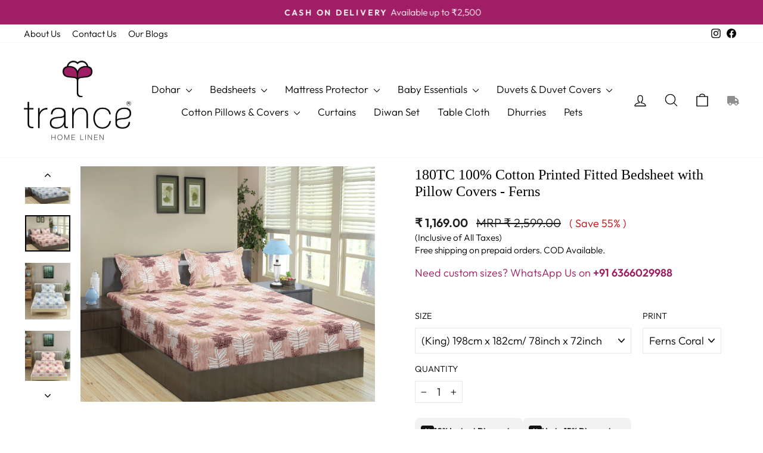

--- FILE ---
content_type: text/html; charset=utf-8
request_url: https://www.trancehomelinen.in/products/100-cotton-printed-fitted-bedsheet-with-pillow-covers-ferns
body_size: 41002
content:
<!doctype html>
<html class="no-js" lang="en" dir="ltr">
<head>
  <!-- EASYGIFT SCRIPT -->
    
        <script type="text/javascript" src="https://cdn.506.io/eg/script.js?shop=trancehomelinen.myshopify.com"></script>
    
<!-- END EASYGIFT SCRIPT -->
	<!-- Added by AVADA SEO Suite -->
	<script>
  const avadaLightJsExclude = ['cdn.nfcube.com', 'assets/ecom.js'];
  const avadaLightJsInclude = ['https://www.googletagmanager.com/', 'https://connect.facebook.net/', 'https://business-api.tiktok.com/', 'https://static.klaviyo.com/', 'https://cdn.shopify.com/extensions/'];
  window.AVADA_SPEED_BLACKLIST = avadaLightJsInclude.map(item => new RegExp(item, 'i'));
  window.AVADA_SPEED_WHITELIST = avadaLightJsExclude.map(item => new RegExp(item, 'i'));
</script>

<script>
  const isSpeedUpEnable = !1715758356678 || Date.now() < 1715758356678;
  if (isSpeedUpEnable) {
    const avadaSpeedUp=1;
    if(isSpeedUpEnable) {
  function _0x55aa(_0x575858,_0x2fd0be){const _0x30a92f=_0x1cb5();return _0x55aa=function(_0x4e8b41,_0xcd1690){_0x4e8b41=_0x4e8b41-(0xb5e+0xd*0x147+-0x1b1a);let _0x1c09f7=_0x30a92f[_0x4e8b41];return _0x1c09f7;},_0x55aa(_0x575858,_0x2fd0be);}(function(_0x4ad4dc,_0x42545f){const _0x5c7741=_0x55aa,_0x323f4d=_0x4ad4dc();while(!![]){try{const _0x588ea5=parseInt(_0x5c7741(0x10c))/(0xb6f+-0x1853+0xce5)*(-parseInt(_0x5c7741(0x157))/(-0x2363*0x1+0x1dd4+0x591*0x1))+-parseInt(_0x5c7741(0x171))/(0x269b+-0xeb+-0xf*0x283)*(parseInt(_0x5c7741(0x116))/(0x2e1+0x1*0x17b3+-0x110*0x19))+-parseInt(_0x5c7741(0x147))/(-0x1489+-0x312*0x6+0x26fa*0x1)+-parseInt(_0x5c7741(0xfa))/(-0x744+0x1*0xb5d+-0x413)*(-parseInt(_0x5c7741(0x102))/(-0x1e87+0x9e*-0x16+0x2c22))+parseInt(_0x5c7741(0x136))/(0x1e2d+0x1498+-0x1a3*0x1f)+parseInt(_0x5c7741(0x16e))/(0x460+0x1d96+0x3*-0xb4f)*(-parseInt(_0x5c7741(0xe3))/(-0x9ca+-0x1*-0x93f+0x1*0x95))+parseInt(_0x5c7741(0xf8))/(-0x1f73*0x1+0x6*-0x510+0x3dde);if(_0x588ea5===_0x42545f)break;else _0x323f4d['push'](_0x323f4d['shift']());}catch(_0x5d6d7e){_0x323f4d['push'](_0x323f4d['shift']());}}}(_0x1cb5,-0x193549+0x5dc3*-0x31+-0x2f963*-0x13),(function(){const _0x5cb2b4=_0x55aa,_0x23f9e9={'yXGBq':function(_0x237aef,_0x385938){return _0x237aef!==_0x385938;},'XduVF':function(_0x21018d,_0x56ff60){return _0x21018d===_0x56ff60;},'RChnz':_0x5cb2b4(0xf4)+_0x5cb2b4(0xe9)+_0x5cb2b4(0x14a),'TAsuR':function(_0xe21eca,_0x33e114){return _0xe21eca%_0x33e114;},'EvLYw':function(_0x1326ad,_0x261d04){return _0x1326ad!==_0x261d04;},'nnhAQ':_0x5cb2b4(0x107),'swpMF':_0x5cb2b4(0x16d),'plMMu':_0x5cb2b4(0xe8)+_0x5cb2b4(0x135),'PqBPA':function(_0x2ba85c,_0x35b541){return _0x2ba85c<_0x35b541;},'NKPCA':_0x5cb2b4(0xfc),'TINqh':function(_0x4116e3,_0x3ffd02,_0x2c8722){return _0x4116e3(_0x3ffd02,_0x2c8722);},'BAueN':_0x5cb2b4(0x120),'NgloT':_0x5cb2b4(0x14c),'ThSSU':function(_0xeb212a,_0x4341c1){return _0xeb212a+_0x4341c1;},'lDDHN':function(_0x4a1a48,_0x45ebfb){return _0x4a1a48 instanceof _0x45ebfb;},'toAYB':function(_0xcf0fa9,_0xf5fa6a){return _0xcf0fa9 instanceof _0xf5fa6a;},'VMiyW':function(_0x5300e4,_0x44e0f4){return _0x5300e4(_0x44e0f4);},'iyhbw':_0x5cb2b4(0x119),'zuWfR':function(_0x19c3e4,_0x4ee6e8){return _0x19c3e4<_0x4ee6e8;},'vEmrv':function(_0xd798cf,_0x5ea2dd){return _0xd798cf!==_0x5ea2dd;},'yxERj':function(_0x24b03b,_0x5aa292){return _0x24b03b||_0x5aa292;},'MZpwM':_0x5cb2b4(0x110)+_0x5cb2b4(0x109)+'pt','IeUHK':function(_0x5a4c7e,_0x2edf70){return _0x5a4c7e-_0x2edf70;},'Idvge':function(_0x3b526e,_0x36b469){return _0x3b526e<_0x36b469;},'qRwfm':_0x5cb2b4(0x16b)+_0x5cb2b4(0xf1),'CvXDN':function(_0x4b4208,_0x1db216){return _0x4b4208<_0x1db216;},'acPIM':function(_0x7d44b7,_0x3020d2){return _0x7d44b7(_0x3020d2);},'MyLMO':function(_0x22d4b2,_0xe7a6a0){return _0x22d4b2<_0xe7a6a0;},'boDyh':function(_0x176992,_0x346381,_0xab7fc){return _0x176992(_0x346381,_0xab7fc);},'ZANXD':_0x5cb2b4(0x10f)+_0x5cb2b4(0x12a)+_0x5cb2b4(0x142),'CXwRZ':_0x5cb2b4(0x123)+_0x5cb2b4(0x15f),'AuMHM':_0x5cb2b4(0x161),'KUuFZ':_0x5cb2b4(0xe6),'MSwtw':_0x5cb2b4(0x13a),'ERvPB':_0x5cb2b4(0x134),'ycTDj':_0x5cb2b4(0x15b),'Tvhir':_0x5cb2b4(0x154)},_0x469be1=_0x23f9e9[_0x5cb2b4(0x153)],_0x36fe07={'blacklist':window[_0x5cb2b4(0x11f)+_0x5cb2b4(0x115)+'T'],'whitelist':window[_0x5cb2b4(0x11f)+_0x5cb2b4(0x13e)+'T']},_0x26516a={'blacklisted':[]},_0x34e4a6=(_0x2be2f5,_0x25b3b2)=>{const _0x80dd2=_0x5cb2b4;if(_0x2be2f5&&(!_0x25b3b2||_0x23f9e9[_0x80dd2(0x13b)](_0x25b3b2,_0x469be1))&&(!_0x36fe07[_0x80dd2(0x170)]||_0x36fe07[_0x80dd2(0x170)][_0x80dd2(0x151)](_0xa5c7cf=>_0xa5c7cf[_0x80dd2(0x12b)](_0x2be2f5)))&&(!_0x36fe07[_0x80dd2(0x165)]||_0x36fe07[_0x80dd2(0x165)][_0x80dd2(0x156)](_0x4e2570=>!_0x4e2570[_0x80dd2(0x12b)](_0x2be2f5)))&&_0x23f9e9[_0x80dd2(0xf7)](avadaSpeedUp,0x5*0x256+-0x1*0x66c+-0x542+0.5)&&_0x2be2f5[_0x80dd2(0x137)](_0x23f9e9[_0x80dd2(0xe7)])){const _0x413c89=_0x2be2f5[_0x80dd2(0x16c)];return _0x23f9e9[_0x80dd2(0xf7)](_0x23f9e9[_0x80dd2(0x11e)](_0x413c89,-0x1deb*-0x1+0xf13+-0x2cfc),0x1176+-0x78b*0x5+0x1441);}return _0x2be2f5&&(!_0x25b3b2||_0x23f9e9[_0x80dd2(0xed)](_0x25b3b2,_0x469be1))&&(!_0x36fe07[_0x80dd2(0x170)]||_0x36fe07[_0x80dd2(0x170)][_0x80dd2(0x151)](_0x3d689d=>_0x3d689d[_0x80dd2(0x12b)](_0x2be2f5)))&&(!_0x36fe07[_0x80dd2(0x165)]||_0x36fe07[_0x80dd2(0x165)][_0x80dd2(0x156)](_0x26a7b3=>!_0x26a7b3[_0x80dd2(0x12b)](_0x2be2f5)));},_0x11462f=function(_0x42927f){const _0x346823=_0x5cb2b4,_0x5426ae=_0x42927f[_0x346823(0x159)+'te'](_0x23f9e9[_0x346823(0x14e)]);return _0x36fe07[_0x346823(0x170)]&&_0x36fe07[_0x346823(0x170)][_0x346823(0x156)](_0x107b0d=>!_0x107b0d[_0x346823(0x12b)](_0x5426ae))||_0x36fe07[_0x346823(0x165)]&&_0x36fe07[_0x346823(0x165)][_0x346823(0x151)](_0x1e7160=>_0x1e7160[_0x346823(0x12b)](_0x5426ae));},_0x39299f=new MutationObserver(_0x45c995=>{const _0x21802a=_0x5cb2b4,_0x3bc801={'mafxh':function(_0x6f9c57,_0x229989){const _0x9d39b1=_0x55aa;return _0x23f9e9[_0x9d39b1(0xf7)](_0x6f9c57,_0x229989);},'SrchE':_0x23f9e9[_0x21802a(0xe2)],'pvjbV':_0x23f9e9[_0x21802a(0xf6)]};for(let _0x333494=-0x7d7+-0x893+0x106a;_0x23f9e9[_0x21802a(0x158)](_0x333494,_0x45c995[_0x21802a(0x16c)]);_0x333494++){const {addedNodes:_0x1b685b}=_0x45c995[_0x333494];for(let _0x2f087=0x1f03+0x84b+0x1*-0x274e;_0x23f9e9[_0x21802a(0x158)](_0x2f087,_0x1b685b[_0x21802a(0x16c)]);_0x2f087++){const _0x4e5bac=_0x1b685b[_0x2f087];if(_0x23f9e9[_0x21802a(0xf7)](_0x4e5bac[_0x21802a(0x121)],-0x1f3a+-0x1*0x1b93+-0x3*-0x139a)&&_0x23f9e9[_0x21802a(0xf7)](_0x4e5bac[_0x21802a(0x152)],_0x23f9e9[_0x21802a(0xe0)])){const _0x5d9a67=_0x4e5bac[_0x21802a(0x107)],_0x3fb522=_0x4e5bac[_0x21802a(0x16d)];if(_0x23f9e9[_0x21802a(0x103)](_0x34e4a6,_0x5d9a67,_0x3fb522)){_0x26516a[_0x21802a(0x160)+'d'][_0x21802a(0x128)]([_0x4e5bac,_0x4e5bac[_0x21802a(0x16d)]]),_0x4e5bac[_0x21802a(0x16d)]=_0x469be1;const _0x1e52da=function(_0x2c95ff){const _0x359b13=_0x21802a;if(_0x3bc801[_0x359b13(0x118)](_0x4e5bac[_0x359b13(0x159)+'te'](_0x3bc801[_0x359b13(0x166)]),_0x469be1))_0x2c95ff[_0x359b13(0x112)+_0x359b13(0x150)]();_0x4e5bac[_0x359b13(0xec)+_0x359b13(0x130)](_0x3bc801[_0x359b13(0xe4)],_0x1e52da);};_0x4e5bac[_0x21802a(0x12d)+_0x21802a(0x163)](_0x23f9e9[_0x21802a(0xf6)],_0x1e52da),_0x4e5bac[_0x21802a(0x12c)+_0x21802a(0x131)]&&_0x4e5bac[_0x21802a(0x12c)+_0x21802a(0x131)][_0x21802a(0x11a)+'d'](_0x4e5bac);}}}}});_0x39299f[_0x5cb2b4(0x105)](document[_0x5cb2b4(0x10b)+_0x5cb2b4(0x16a)],{'childList':!![],'subtree':!![]});const _0x2910a9=/[|\\{}()\[\]^$+*?.]/g,_0xa9f173=function(..._0x1baa33){const _0x3053cc=_0x5cb2b4,_0x2e6f61={'mMWha':function(_0x158c76,_0x5c404b){const _0x25a05c=_0x55aa;return _0x23f9e9[_0x25a05c(0xf7)](_0x158c76,_0x5c404b);},'BXirI':_0x23f9e9[_0x3053cc(0x141)],'COGok':function(_0x421bf7,_0x55453a){const _0x4fd417=_0x3053cc;return _0x23f9e9[_0x4fd417(0x167)](_0x421bf7,_0x55453a);},'XLSAp':function(_0x193984,_0x35c446){const _0x5bbecf=_0x3053cc;return _0x23f9e9[_0x5bbecf(0xed)](_0x193984,_0x35c446);},'EygRw':function(_0xfbb69c,_0x21b15d){const _0xe5c840=_0x3053cc;return _0x23f9e9[_0xe5c840(0x104)](_0xfbb69c,_0x21b15d);},'xZuNx':_0x23f9e9[_0x3053cc(0x139)],'SBUaW':function(_0x5739bf,_0x2c2fab){const _0x42cbb1=_0x3053cc;return _0x23f9e9[_0x42cbb1(0x172)](_0x5739bf,_0x2c2fab);},'EAoTR':function(_0x123b29,_0x5b29bf){const _0x2828d2=_0x3053cc;return _0x23f9e9[_0x2828d2(0x11d)](_0x123b29,_0x5b29bf);},'cdYdq':_0x23f9e9[_0x3053cc(0x14e)],'WzJcf':_0x23f9e9[_0x3053cc(0xe2)],'nytPK':function(_0x53f733,_0x4ad021){const _0x4f0333=_0x3053cc;return _0x23f9e9[_0x4f0333(0x148)](_0x53f733,_0x4ad021);},'oUrHG':_0x23f9e9[_0x3053cc(0x14d)],'dnxjX':function(_0xed6b5f,_0x573f55){const _0x57aa03=_0x3053cc;return _0x23f9e9[_0x57aa03(0x15a)](_0xed6b5f,_0x573f55);}};_0x23f9e9[_0x3053cc(0x15d)](_0x1baa33[_0x3053cc(0x16c)],-0x1a3*-0x9+-0xf9*0xb+-0x407*0x1)?(_0x36fe07[_0x3053cc(0x170)]=[],_0x36fe07[_0x3053cc(0x165)]=[]):(_0x36fe07[_0x3053cc(0x170)]&&(_0x36fe07[_0x3053cc(0x170)]=_0x36fe07[_0x3053cc(0x170)][_0x3053cc(0x106)](_0xa8e001=>_0x1baa33[_0x3053cc(0x156)](_0x4a8a28=>{const _0x2e425b=_0x3053cc;if(_0x2e6f61[_0x2e425b(0x111)](typeof _0x4a8a28,_0x2e6f61[_0x2e425b(0x155)]))return!_0xa8e001[_0x2e425b(0x12b)](_0x4a8a28);else{if(_0x2e6f61[_0x2e425b(0xeb)](_0x4a8a28,RegExp))return _0x2e6f61[_0x2e425b(0x145)](_0xa8e001[_0x2e425b(0xdf)](),_0x4a8a28[_0x2e425b(0xdf)]());}}))),_0x36fe07[_0x3053cc(0x165)]&&(_0x36fe07[_0x3053cc(0x165)]=[..._0x36fe07[_0x3053cc(0x165)],..._0x1baa33[_0x3053cc(0xff)](_0x4e4c02=>{const _0x7c755c=_0x3053cc;if(_0x23f9e9[_0x7c755c(0xf7)](typeof _0x4e4c02,_0x23f9e9[_0x7c755c(0x141)])){const _0x932437=_0x4e4c02[_0x7c755c(0xea)](_0x2910a9,_0x23f9e9[_0x7c755c(0x16f)]),_0x34e686=_0x23f9e9[_0x7c755c(0xf0)](_0x23f9e9[_0x7c755c(0xf0)]('.*',_0x932437),'.*');if(_0x36fe07[_0x7c755c(0x165)][_0x7c755c(0x156)](_0x21ef9a=>_0x21ef9a[_0x7c755c(0xdf)]()!==_0x34e686[_0x7c755c(0xdf)]()))return new RegExp(_0x34e686);}else{if(_0x23f9e9[_0x7c755c(0x117)](_0x4e4c02,RegExp)){if(_0x36fe07[_0x7c755c(0x165)][_0x7c755c(0x156)](_0x5a3f09=>_0x5a3f09[_0x7c755c(0xdf)]()!==_0x4e4c02[_0x7c755c(0xdf)]()))return _0x4e4c02;}}return null;})[_0x3053cc(0x106)](Boolean)]));const _0x3eeb55=document[_0x3053cc(0x11b)+_0x3053cc(0x10e)](_0x23f9e9[_0x3053cc(0xf0)](_0x23f9e9[_0x3053cc(0xf0)](_0x23f9e9[_0x3053cc(0x122)],_0x469be1),'"]'));for(let _0xf831f7=-0x21aa+-0x1793+0x393d*0x1;_0x23f9e9[_0x3053cc(0x14b)](_0xf831f7,_0x3eeb55[_0x3053cc(0x16c)]);_0xf831f7++){const _0x5868cb=_0x3eeb55[_0xf831f7];_0x23f9e9[_0x3053cc(0x132)](_0x11462f,_0x5868cb)&&(_0x26516a[_0x3053cc(0x160)+'d'][_0x3053cc(0x128)]([_0x5868cb,_0x23f9e9[_0x3053cc(0x14d)]]),_0x5868cb[_0x3053cc(0x12c)+_0x3053cc(0x131)][_0x3053cc(0x11a)+'d'](_0x5868cb));}let _0xdf8cd0=-0x17da+0x2461+-0xc87*0x1;[..._0x26516a[_0x3053cc(0x160)+'d']][_0x3053cc(0x10d)](([_0x226aeb,_0x33eaa7],_0xe33bca)=>{const _0x2aa7bf=_0x3053cc;if(_0x2e6f61[_0x2aa7bf(0x143)](_0x11462f,_0x226aeb)){const _0x41da0d=document[_0x2aa7bf(0x11c)+_0x2aa7bf(0x131)](_0x2e6f61[_0x2aa7bf(0x127)]);for(let _0x6784c7=0xd7b+-0xaa5+-0x2d6;_0x2e6f61[_0x2aa7bf(0x164)](_0x6784c7,_0x226aeb[_0x2aa7bf(0xe5)][_0x2aa7bf(0x16c)]);_0x6784c7++){const _0x4ca758=_0x226aeb[_0x2aa7bf(0xe5)][_0x6784c7];_0x2e6f61[_0x2aa7bf(0x12f)](_0x4ca758[_0x2aa7bf(0x133)],_0x2e6f61[_0x2aa7bf(0x13f)])&&_0x2e6f61[_0x2aa7bf(0x145)](_0x4ca758[_0x2aa7bf(0x133)],_0x2e6f61[_0x2aa7bf(0x100)])&&_0x41da0d[_0x2aa7bf(0xe1)+'te'](_0x4ca758[_0x2aa7bf(0x133)],_0x226aeb[_0x2aa7bf(0xe5)][_0x6784c7][_0x2aa7bf(0x12e)]);}_0x41da0d[_0x2aa7bf(0xe1)+'te'](_0x2e6f61[_0x2aa7bf(0x13f)],_0x226aeb[_0x2aa7bf(0x107)]),_0x41da0d[_0x2aa7bf(0xe1)+'te'](_0x2e6f61[_0x2aa7bf(0x100)],_0x2e6f61[_0x2aa7bf(0x101)](_0x33eaa7,_0x2e6f61[_0x2aa7bf(0x126)])),document[_0x2aa7bf(0x113)][_0x2aa7bf(0x146)+'d'](_0x41da0d),_0x26516a[_0x2aa7bf(0x160)+'d'][_0x2aa7bf(0x162)](_0x2e6f61[_0x2aa7bf(0x13d)](_0xe33bca,_0xdf8cd0),-0x105d*0x2+0x1*-0xeaa+0x2f65),_0xdf8cd0++;}}),_0x36fe07[_0x3053cc(0x170)]&&_0x23f9e9[_0x3053cc(0xf3)](_0x36fe07[_0x3053cc(0x170)][_0x3053cc(0x16c)],0x10f2+-0x1a42+0x951)&&_0x39299f[_0x3053cc(0x15c)]();},_0x4c2397=document[_0x5cb2b4(0x11c)+_0x5cb2b4(0x131)],_0x573f89={'src':Object[_0x5cb2b4(0x14f)+_0x5cb2b4(0xfd)+_0x5cb2b4(0x144)](HTMLScriptElement[_0x5cb2b4(0xf9)],_0x23f9e9[_0x5cb2b4(0x14e)]),'type':Object[_0x5cb2b4(0x14f)+_0x5cb2b4(0xfd)+_0x5cb2b4(0x144)](HTMLScriptElement[_0x5cb2b4(0xf9)],_0x23f9e9[_0x5cb2b4(0xe2)])};document[_0x5cb2b4(0x11c)+_0x5cb2b4(0x131)]=function(..._0x4db605){const _0x1480b5=_0x5cb2b4,_0x3a6982={'KNNxG':function(_0x32fa39,_0x2a57e4,_0x3cc08f){const _0x5ead12=_0x55aa;return _0x23f9e9[_0x5ead12(0x169)](_0x32fa39,_0x2a57e4,_0x3cc08f);}};if(_0x23f9e9[_0x1480b5(0x13b)](_0x4db605[-0x4*-0x376+0x4*0x2f+-0xe94][_0x1480b5(0x140)+'e'](),_0x23f9e9[_0x1480b5(0x139)]))return _0x4c2397[_0x1480b5(0x114)](document)(..._0x4db605);const _0x2f091d=_0x4c2397[_0x1480b5(0x114)](document)(..._0x4db605);try{Object[_0x1480b5(0xf2)+_0x1480b5(0x149)](_0x2f091d,{'src':{..._0x573f89[_0x1480b5(0x107)],'set'(_0x3ae2bc){const _0x5d6fdc=_0x1480b5;_0x3a6982[_0x5d6fdc(0x129)](_0x34e4a6,_0x3ae2bc,_0x2f091d[_0x5d6fdc(0x16d)])&&_0x573f89[_0x5d6fdc(0x16d)][_0x5d6fdc(0x10a)][_0x5d6fdc(0x125)](this,_0x469be1),_0x573f89[_0x5d6fdc(0x107)][_0x5d6fdc(0x10a)][_0x5d6fdc(0x125)](this,_0x3ae2bc);}},'type':{..._0x573f89[_0x1480b5(0x16d)],'get'(){const _0x436e9e=_0x1480b5,_0x4b63b9=_0x573f89[_0x436e9e(0x16d)][_0x436e9e(0xfb)][_0x436e9e(0x125)](this);if(_0x23f9e9[_0x436e9e(0xf7)](_0x4b63b9,_0x469be1)||_0x23f9e9[_0x436e9e(0x103)](_0x34e4a6,this[_0x436e9e(0x107)],_0x4b63b9))return null;return _0x4b63b9;},'set'(_0x174ea3){const _0x1dff57=_0x1480b5,_0xa2fd13=_0x23f9e9[_0x1dff57(0x103)](_0x34e4a6,_0x2f091d[_0x1dff57(0x107)],_0x2f091d[_0x1dff57(0x16d)])?_0x469be1:_0x174ea3;_0x573f89[_0x1dff57(0x16d)][_0x1dff57(0x10a)][_0x1dff57(0x125)](this,_0xa2fd13);}}}),_0x2f091d[_0x1480b5(0xe1)+'te']=function(_0x5b0870,_0x8c60d5){const _0xab22d4=_0x1480b5;if(_0x23f9e9[_0xab22d4(0xf7)](_0x5b0870,_0x23f9e9[_0xab22d4(0xe2)])||_0x23f9e9[_0xab22d4(0xf7)](_0x5b0870,_0x23f9e9[_0xab22d4(0x14e)]))_0x2f091d[_0x5b0870]=_0x8c60d5;else HTMLScriptElement[_0xab22d4(0xf9)][_0xab22d4(0xe1)+'te'][_0xab22d4(0x125)](_0x2f091d,_0x5b0870,_0x8c60d5);};}catch(_0x5a9461){console[_0x1480b5(0x168)](_0x23f9e9[_0x1480b5(0xef)],_0x5a9461);}return _0x2f091d;};const _0x5883c5=[_0x23f9e9[_0x5cb2b4(0xfe)],_0x23f9e9[_0x5cb2b4(0x13c)],_0x23f9e9[_0x5cb2b4(0xf5)],_0x23f9e9[_0x5cb2b4(0x15e)],_0x23f9e9[_0x5cb2b4(0x138)],_0x23f9e9[_0x5cb2b4(0x124)]],_0x4ab8d2=_0x5883c5[_0x5cb2b4(0xff)](_0x439d08=>{return{'type':_0x439d08,'listener':()=>_0xa9f173(),'options':{'passive':!![]}};});_0x4ab8d2[_0x5cb2b4(0x10d)](_0x4d3535=>{const _0x3882ab=_0x5cb2b4;document[_0x3882ab(0x12d)+_0x3882ab(0x163)](_0x4d3535[_0x3882ab(0x16d)],_0x4d3535[_0x3882ab(0xee)],_0x4d3535[_0x3882ab(0x108)]);});}()));function _0x1cb5(){const _0x15f8e0=['ault','some','tagName','CXwRZ','wheel','BXirI','every','6lYvYYX','PqBPA','getAttribu','IeUHK','touchstart','disconnect','Idvge','ERvPB','/blocked','blackliste','keydown','splice','stener','SBUaW','whitelist','SrchE','toAYB','warn','boDyh','ement','script[typ','length','type','346347wGqEBH','NgloT','blacklist','33OVoYHk','zuWfR','toString','NKPCA','setAttribu','swpMF','230EEqEiq','pvjbV','attributes','mousemove','RChnz','beforescri','y.com/exte','replace','COGok','removeEven','EvLYw','listener','ZANXD','ThSSU','e="','defineProp','MyLMO','cdn.shopif','MSwtw','plMMu','XduVF','22621984JRJQxz','prototype','8818116NVbcZr','get','SCRIPT','ertyDescri','AuMHM','map','WzJcf','nytPK','7kiZatp','TINqh','VMiyW','observe','filter','src','options','n/javascri','set','documentEl','478083wuqgQV','forEach','torAll','Avada cann','applicatio','mMWha','preventDef','head','bind','D_BLACKLIS','75496skzGVx','lDDHN','mafxh','script','removeChil','querySelec','createElem','vEmrv','TAsuR','AVADA_SPEE','string','nodeType','qRwfm','javascript','Tvhir','call','oUrHG','xZuNx','push','KNNxG','ot lazy lo','test','parentElem','addEventLi','value','EAoTR','tListener','ent','acPIM','name','touchmove','ptexecute','6968312SmqlIb','includes','ycTDj','iyhbw','touchend','yXGBq','KUuFZ','dnxjX','D_WHITELIS','cdYdq','toLowerCas','BAueN','ad script','EygRw','ptor','XLSAp','appendChil','4975500NoPAFA','yxERj','erties','nsions','CvXDN','\$&','MZpwM','nnhAQ','getOwnProp'];_0x1cb5=function(){return _0x15f8e0;};return _0x1cb5();}
}
    class LightJsLoader{constructor(e){this.jQs=[],this.listener=this.handleListener.bind(this,e),this.scripts=["default","defer","async"].reduce(((e,t)=>({...e,[t]:[]})),{});const t=this;e.forEach((e=>window.addEventListener(e,t.listener,{passive:!0})))}handleListener(e){const t=this;return e.forEach((e=>window.removeEventListener(e,t.listener))),"complete"===document.readyState?this.handleDOM():document.addEventListener("readystatechange",(e=>{if("complete"===e.target.readyState)return setTimeout(t.handleDOM.bind(t),1)}))}async handleDOM(){this.suspendEvent(),this.suspendJQuery(),this.findScripts(),this.preloadScripts();for(const e of Object.keys(this.scripts))await this.replaceScripts(this.scripts[e]);for(const e of["DOMContentLoaded","readystatechange"])await this.requestRepaint(),document.dispatchEvent(new Event("lightJS-"+e));document.lightJSonreadystatechange&&document.lightJSonreadystatechange();for(const e of["DOMContentLoaded","load"])await this.requestRepaint(),window.dispatchEvent(new Event("lightJS-"+e));await this.requestRepaint(),window.lightJSonload&&window.lightJSonload(),await this.requestRepaint(),this.jQs.forEach((e=>e(window).trigger("lightJS-jquery-load"))),window.dispatchEvent(new Event("lightJS-pageshow")),await this.requestRepaint(),window.lightJSonpageshow&&window.lightJSonpageshow()}async requestRepaint(){return new Promise((e=>requestAnimationFrame(e)))}findScripts(){document.querySelectorAll("script[type=lightJs]").forEach((e=>{e.hasAttribute("src")?e.hasAttribute("async")&&e.async?this.scripts.async.push(e):e.hasAttribute("defer")&&e.defer?this.scripts.defer.push(e):this.scripts.default.push(e):this.scripts.default.push(e)}))}preloadScripts(){const e=this,t=Object.keys(this.scripts).reduce(((t,n)=>[...t,...e.scripts[n]]),[]),n=document.createDocumentFragment();t.forEach((e=>{const t=e.getAttribute("src");if(!t)return;const s=document.createElement("link");s.href=t,s.rel="preload",s.as="script",n.appendChild(s)})),document.head.appendChild(n)}async replaceScripts(e){let t;for(;t=e.shift();)await this.requestRepaint(),new Promise((e=>{const n=document.createElement("script");[...t.attributes].forEach((e=>{"type"!==e.nodeName&&n.setAttribute(e.nodeName,e.nodeValue)})),t.hasAttribute("src")?(n.addEventListener("load",e),n.addEventListener("error",e)):(n.text=t.text,e()),t.parentNode.replaceChild(n,t)}))}suspendEvent(){const e={};[{obj:document,name:"DOMContentLoaded"},{obj:window,name:"DOMContentLoaded"},{obj:window,name:"load"},{obj:window,name:"pageshow"},{obj:document,name:"readystatechange"}].map((t=>function(t,n){function s(n){return e[t].list.indexOf(n)>=0?"lightJS-"+n:n}e[t]||(e[t]={list:[n],add:t.addEventListener,remove:t.removeEventListener},t.addEventListener=(...n)=>{n[0]=s(n[0]),e[t].add.apply(t,n)},t.removeEventListener=(...n)=>{n[0]=s(n[0]),e[t].remove.apply(t,n)})}(t.obj,t.name))),[{obj:document,name:"onreadystatechange"},{obj:window,name:"onpageshow"}].map((e=>function(e,t){let n=e[t];Object.defineProperty(e,t,{get:()=>n||function(){},set:s=>{e["lightJS"+t]=n=s}})}(e.obj,e.name)))}suspendJQuery(){const e=this;let t=window.jQuery;Object.defineProperty(window,"jQuery",{get:()=>t,set(n){if(!n||!n.fn||!e.jQs.includes(n))return void(t=n);n.fn.ready=n.fn.init.prototype.ready=e=>{e.bind(document)(n)};const s=n.fn.on;n.fn.on=n.fn.init.prototype.on=function(...e){if(window!==this[0])return s.apply(this,e),this;const t=e=>e.split(" ").map((e=>"load"===e||0===e.indexOf("load.")?"lightJS-jquery-load":e)).join(" ");return"string"==typeof e[0]||e[0]instanceof String?(e[0]=t(e[0]),s.apply(this,e),this):("object"==typeof e[0]&&Object.keys(e[0]).forEach((n=>{delete Object.assign(e[0],{[t(n)]:e[0][n]})[n]})),s.apply(this,e),this)},e.jQs.push(n),t=n}})}}
new LightJsLoader(["keydown","mousemove","touchend","touchmove","touchstart","wheel"]);
  }
</script>







	<!-- /Added by AVADA SEO Suite -->
  <meta charset="utf-8">
  <meta http-equiv="X-UA-Compatible" content="IE=edge,chrome=1">
  <meta name="viewport" content="width=device-width,initial-scale=1">
  <meta name="theme-color" content="#111111">
  <link rel="canonical" href="https://www.trancehomelinen.in/products/100-cotton-printed-fitted-bedsheet-with-pillow-covers-ferns">
  <link rel="preconnect" href="https://cdn.shopify.com" crossorigin>
  <link rel="preconnect" href="https://fonts.shopifycdn.com" crossorigin>
  <link rel="dns-prefetch" href="https://productreviews.shopifycdn.com">
  <link rel="dns-prefetch" href="https://ajax.googleapis.com">
  <link rel="dns-prefetch" href="https://maps.googleapis.com">
  <link rel="dns-prefetch" href="https://maps.gstatic.com"><link rel="shortcut icon" href="//www.trancehomelinen.in/cdn/shop/files/fav-icon_32x32.png?v=1613758504" type="image/png" /><title>180TC 100% Cotton Printed Fitted Bedsheet with Pillow Covers - Ferns
&ndash; Trance Home Linen
</title>
<meta name="description" content="⚡️Buy 180TC 100% Cotton Printed Fitted Bedsheet with Pillow Covers - Ferns at extra 20% off on all orders. Delivered in 2-4 working days."><meta property="og:site_name" content="Trance Home Linen">
  <meta property="og:url" content="https://www.trancehomelinen.in/products/100-cotton-printed-fitted-bedsheet-with-pillow-covers-ferns">
  <meta property="og:title" content="180TC 100% Cotton Printed Fitted Bedsheet with Pillow Covers - Ferns">
  <meta property="og:type" content="product">
  <meta property="og:description" content="﻿FITTED ELASTICATED BEDSHEET: Fitted Bedsheet with elastic all aroundPACKAGE CONTENT DETAILS: For Single (183cm x 76cm/72inch x 30inch &amp;amp;183cm x 91cm/72inch x 36inch &amp;amp; 198cm x 91cm/ 78inch x 36 inch)- 1 Fitted Sheet + 1 Pillow Cover,For all other sizes 1 Fitted Sheet+ 2 Pillow Covers.Pillow Covers: Standard size"><meta property="og:image" content="http://www.trancehomelinen.in/cdn/shop/files/100percent-cotton-printed-fitted-bedsheet-with-pillow-covers-ferns-trance-home-linen-1.jpg?v=1707329564">
    <meta property="og:image:secure_url" content="https://www.trancehomelinen.in/cdn/shop/files/100percent-cotton-printed-fitted-bedsheet-with-pillow-covers-ferns-trance-home-linen-1.jpg?v=1707329564">
    <meta property="og:image:width" content="3000">
    <meta property="og:image:height" content="2400"><meta name="twitter:site" content="@">
  <meta name="twitter:card" content="summary_large_image">
  <meta name="twitter:title" content="180TC 100% Cotton Printed Fitted Bedsheet with Pillow Covers - Ferns">
  <meta name="twitter:description" content="﻿FITTED ELASTICATED BEDSHEET: Fitted Bedsheet with elastic all aroundPACKAGE CONTENT DETAILS: For Single (183cm x 76cm/72inch x 30inch &amp;amp;183cm x 91cm/72inch x 36inch &amp;amp; 198cm x 91cm/ 78inch x 36 inch)- 1 Fitted Sheet + 1 Pillow Cover,For all other sizes 1 Fitted Sheet+ 2 Pillow Covers.Pillow Covers: Standard size">
<style data-shopify>@font-face {
  font-family: "Tenor Sans";
  font-weight: 400;
  font-style: normal;
  font-display: swap;
  src: url("//www.trancehomelinen.in/cdn/fonts/tenor_sans/tenorsans_n4.966071a72c28462a9256039d3e3dc5b0cf314f65.woff2") format("woff2"),
       url("//www.trancehomelinen.in/cdn/fonts/tenor_sans/tenorsans_n4.2282841d948f9649ba5c3cad6ea46df268141820.woff") format("woff");
}

  @font-face {
  font-family: Outfit;
  font-weight: 300;
  font-style: normal;
  font-display: swap;
  src: url("//www.trancehomelinen.in/cdn/fonts/outfit/outfit_n3.8c97ae4c4fac7c2ea467a6dc784857f4de7e0e37.woff2") format("woff2"),
       url("//www.trancehomelinen.in/cdn/fonts/outfit/outfit_n3.b50a189ccde91f9bceee88f207c18c09f0b62a7b.woff") format("woff");
}


  @font-face {
  font-family: Outfit;
  font-weight: 600;
  font-style: normal;
  font-display: swap;
  src: url("//www.trancehomelinen.in/cdn/fonts/outfit/outfit_n6.dfcbaa80187851df2e8384061616a8eaa1702fdc.woff2") format("woff2"),
       url("//www.trancehomelinen.in/cdn/fonts/outfit/outfit_n6.88384e9fc3e36038624caccb938f24ea8008a91d.woff") format("woff");
}

  
  
</style><link href="//www.trancehomelinen.in/cdn/shop/t/24/assets/theme.css?v=104867514613567422191715016742" rel="stylesheet" type="text/css" media="all" />
<style data-shopify>:root {
    --typeHeaderPrimary: "Tenor Sans";
    --typeHeaderFallback: sans-serif;
    --typeHeaderSize: 34px;
    --typeHeaderWeight: 400;
    --typeHeaderLineHeight: 1.2;
    --typeHeaderSpacing: 0.0em;

    --typeBasePrimary:Outfit;
    --typeBaseFallback:sans-serif;
    --typeBaseSize: 18px;
    --typeBaseWeight: 300;
    --typeBaseSpacing: 0.0em;
    --typeBaseLineHeight: 1.4;
    --typeBaselineHeightMinus01: 1.3;

    --typeCollectionTitle: 20px;

    --iconWeight: 3px;
    --iconLinecaps: round;

    
        --buttonRadius: 0;
    

    --colorGridOverlayOpacity: 0.1;
    }

    .placeholder-content {
    background-image: linear-gradient(100deg, #ffffff 40%, #f7f7f7 63%, #ffffff 79%);
    }</style><link href="//www.trancehomelinen.in/cdn/shop/t/24/assets/babs-commerce.css?v=147106673218896873701715016725" rel="stylesheet" type="text/css" media="all" />

  <script>
    document.documentElement.className = document.documentElement.className.replace('no-js', 'js');

    window.theme = window.theme || {};
    theme.routes = {
      home: "/",
      cart: "/cart.js",
      cartPage: "/cart",
      cartAdd: "/cart/add.js",
      cartChange: "/cart/change.js",
      search: "/search",
      predictiveSearch: "/search/suggest"
    };
    theme.strings = {
      soldOut: "Sold Out",
      unavailable: "Unavailable",
      inStockLabel: "In stock, ready to ship",
      oneStockLabel: "Low stock - [count] item left",
      otherStockLabel: "Low stock - [count] items left",
      willNotShipUntil: "Ready to ship [date]",
      willBeInStockAfter: "Back in stock [date]",
      waitingForStock: "Inventory on the way",
      savePrice: "Save [saved_amount]",
      cartEmpty: "Your cart is currently empty.",
      cartTermsConfirmation: "You must agree with the terms and conditions of sales to check out",
      searchCollections: "Collections",
      searchPages: "Pages",
      searchArticles: "Articles",
      productFrom: "from ",
      maxQuantity: "You can only have [quantity] of [title] in your cart."
    };
    theme.settings = {
      cartType: "drawer",
      isCustomerTemplate: false,
      moneyFormat: "₹ {{amount}}",
      saveType: "percent",
      productImageSize: "natural",
      productImageCover: true,
      predictiveSearch: true,
      predictiveSearchType: null,
      predictiveSearchVendor: false,
      predictiveSearchPrice: true,
      quickView: true,
      themeName: 'Impulse',
      themeVersion: "7.4.0"
    };
  </script>

  <script>window.performance && window.performance.mark && window.performance.mark('shopify.content_for_header.start');</script><meta name="google-site-verification" content="zQ7iC2mVQ9UV4xn1dLp2oJTAPzx2w5NPvNFpVzxA7Lc">
<meta name="facebook-domain-verification" content="9svixasq5qvpegna318n65lhimfrxe">
<meta name="facebook-domain-verification" content="tuhqb3lgk7rkob74mxmtp6qwes6fi1">
<meta id="shopify-digital-wallet" name="shopify-digital-wallet" content="/6771867733/digital_wallets/dialog">
<link rel="alternate" type="application/json+oembed" href="https://www.trancehomelinen.in/products/100-cotton-printed-fitted-bedsheet-with-pillow-covers-ferns.oembed">
<script async="async" src="/checkouts/internal/preloads.js?locale=en-IN"></script>
<script id="shopify-features" type="application/json">{"accessToken":"ef220db42210dae775ffb28b78523c07","betas":["rich-media-storefront-analytics"],"domain":"www.trancehomelinen.in","predictiveSearch":true,"shopId":6771867733,"locale":"en"}</script>
<script>var Shopify = Shopify || {};
Shopify.shop = "trancehomelinen.myshopify.com";
Shopify.locale = "en";
Shopify.currency = {"active":"INR","rate":"1.0"};
Shopify.country = "IN";
Shopify.theme = {"name":"[Avada Speed up] Mon, 06 May 2024 17:32:03 GMT","id":124381823061,"schema_name":"Impulse","schema_version":"7.4.0","theme_store_id":null,"role":"main"};
Shopify.theme.handle = "null";
Shopify.theme.style = {"id":null,"handle":null};
Shopify.cdnHost = "www.trancehomelinen.in/cdn";
Shopify.routes = Shopify.routes || {};
Shopify.routes.root = "/";</script>
<script type="module">!function(o){(o.Shopify=o.Shopify||{}).modules=!0}(window);</script>
<script>!function(o){function n(){var o=[];function n(){o.push(Array.prototype.slice.apply(arguments))}return n.q=o,n}var t=o.Shopify=o.Shopify||{};t.loadFeatures=n(),t.autoloadFeatures=n()}(window);</script>
<script id="shop-js-analytics" type="application/json">{"pageType":"product"}</script>
<script defer="defer" async type="module" src="//www.trancehomelinen.in/cdn/shopifycloud/shop-js/modules/v2/client.init-shop-cart-sync_C5BV16lS.en.esm.js"></script>
<script defer="defer" async type="module" src="//www.trancehomelinen.in/cdn/shopifycloud/shop-js/modules/v2/chunk.common_CygWptCX.esm.js"></script>
<script type="module">
  await import("//www.trancehomelinen.in/cdn/shopifycloud/shop-js/modules/v2/client.init-shop-cart-sync_C5BV16lS.en.esm.js");
await import("//www.trancehomelinen.in/cdn/shopifycloud/shop-js/modules/v2/chunk.common_CygWptCX.esm.js");

  window.Shopify.SignInWithShop?.initShopCartSync?.({"fedCMEnabled":true,"windoidEnabled":true});

</script>
<script>(function() {
  var isLoaded = false;
  function asyncLoad() {
    if (isLoaded) return;
    isLoaded = true;
    var urls = ["https:\/\/api.interakt.ai\/v1\/app\/shopify\/widget\/?org_id=53954e5f-f5cd-4a7f-9a4e-792a756ecce2\u0026widget-token=XstZM2BC43uVyexX9OZAcq9GckvjnYLN\u0026shop=trancehomelinen.myshopify.com","https:\/\/cdn.ryviu.com\/v\/static\/js\/app.js?n=1\u0026shop=trancehomelinen.myshopify.com","https:\/\/cdn.s3.pop-convert.com\/pcjs.production.min.js?unique_id=trancehomelinen.myshopify.com\u0026shop=trancehomelinen.myshopify.com","https:\/\/script.pop-convert.com\/new-micro\/production.pc.min.js?unique_id=trancehomelinen.myshopify.com\u0026shop=trancehomelinen.myshopify.com"];
    for (var i = 0; i < urls.length; i++) {
      var s = document.createElement('script');
      if ((!1715758356678 || Date.now() < 1715758356678) && avadaLightJsExclude.indexOf(urls[i]) === -1) s.type = 'lightJs'; else s.type = 'text/javascript';
      s.async = true;
      s.src = urls[i];
      var x = document.getElementsByTagName('script')[0];
      x.parentNode.insertBefore(s, x);
    }
  };
  if(window.attachEvent) {
    window.attachEvent('onload', asyncLoad);
  } else {
    window.addEventListener('load', asyncLoad, false);
  }
})();</script>
<script id="__st">var __st={"a":6771867733,"offset":19800,"reqid":"562a993b-ec74-42bc-85b0-ce03d4e05368-1768622769","pageurl":"www.trancehomelinen.in\/products\/100-cotton-printed-fitted-bedsheet-with-pillow-covers-ferns","u":"6488af507e07","p":"product","rtyp":"product","rid":6982965002325};</script>
<script>window.ShopifyPaypalV4VisibilityTracking = true;</script>
<script id="captcha-bootstrap">!function(){'use strict';const t='contact',e='account',n='new_comment',o=[[t,t],['blogs',n],['comments',n],[t,'customer']],c=[[e,'customer_login'],[e,'guest_login'],[e,'recover_customer_password'],[e,'create_customer']],r=t=>t.map((([t,e])=>`form[action*='/${t}']:not([data-nocaptcha='true']) input[name='form_type'][value='${e}']`)).join(','),a=t=>()=>t?[...document.querySelectorAll(t)].map((t=>t.form)):[];function s(){const t=[...o],e=r(t);return a(e)}const i='password',u='form_key',d=['recaptcha-v3-token','g-recaptcha-response','h-captcha-response',i],f=()=>{try{return window.sessionStorage}catch{return}},m='__shopify_v',_=t=>t.elements[u];function p(t,e,n=!1){try{const o=window.sessionStorage,c=JSON.parse(o.getItem(e)),{data:r}=function(t){const{data:e,action:n}=t;return t[m]||n?{data:e,action:n}:{data:t,action:n}}(c);for(const[e,n]of Object.entries(r))t.elements[e]&&(t.elements[e].value=n);n&&o.removeItem(e)}catch(o){console.error('form repopulation failed',{error:o})}}const l='form_type',E='cptcha';function T(t){t.dataset[E]=!0}const w=window,h=w.document,L='Shopify',v='ce_forms',y='captcha';let A=!1;((t,e)=>{const n=(g='f06e6c50-85a8-45c8-87d0-21a2b65856fe',I='https://cdn.shopify.com/shopifycloud/storefront-forms-hcaptcha/ce_storefront_forms_captcha_hcaptcha.v1.5.2.iife.js',D={infoText:'Protected by hCaptcha',privacyText:'Privacy',termsText:'Terms'},(t,e,n)=>{const o=w[L][v],c=o.bindForm;if(c)return c(t,g,e,D).then(n);var r;o.q.push([[t,g,e,D],n]),r=I,A||(h.body.append(Object.assign(h.createElement('script'),{id:'captcha-provider',async:!0,src:r})),A=!0)});var g,I,D;w[L]=w[L]||{},w[L][v]=w[L][v]||{},w[L][v].q=[],w[L][y]=w[L][y]||{},w[L][y].protect=function(t,e){n(t,void 0,e),T(t)},Object.freeze(w[L][y]),function(t,e,n,w,h,L){const[v,y,A,g]=function(t,e,n){const i=e?o:[],u=t?c:[],d=[...i,...u],f=r(d),m=r(i),_=r(d.filter((([t,e])=>n.includes(e))));return[a(f),a(m),a(_),s()]}(w,h,L),I=t=>{const e=t.target;return e instanceof HTMLFormElement?e:e&&e.form},D=t=>v().includes(t);t.addEventListener('submit',(t=>{const e=I(t);if(!e)return;const n=D(e)&&!e.dataset.hcaptchaBound&&!e.dataset.recaptchaBound,o=_(e),c=g().includes(e)&&(!o||!o.value);(n||c)&&t.preventDefault(),c&&!n&&(function(t){try{if(!f())return;!function(t){const e=f();if(!e)return;const n=_(t);if(!n)return;const o=n.value;o&&e.removeItem(o)}(t);const e=Array.from(Array(32),(()=>Math.random().toString(36)[2])).join('');!function(t,e){_(t)||t.append(Object.assign(document.createElement('input'),{type:'hidden',name:u})),t.elements[u].value=e}(t,e),function(t,e){const n=f();if(!n)return;const o=[...t.querySelectorAll(`input[type='${i}']`)].map((({name:t})=>t)),c=[...d,...o],r={};for(const[a,s]of new FormData(t).entries())c.includes(a)||(r[a]=s);n.setItem(e,JSON.stringify({[m]:1,action:t.action,data:r}))}(t,e)}catch(e){console.error('failed to persist form',e)}}(e),e.submit())}));const S=(t,e)=>{t&&!t.dataset[E]&&(n(t,e.some((e=>e===t))),T(t))};for(const o of['focusin','change'])t.addEventListener(o,(t=>{const e=I(t);D(e)&&S(e,y())}));const B=e.get('form_key'),M=e.get(l),P=B&&M;t.addEventListener('DOMContentLoaded',(()=>{const t=y();if(P)for(const e of t)e.elements[l].value===M&&p(e,B);[...new Set([...A(),...v().filter((t=>'true'===t.dataset.shopifyCaptcha))])].forEach((e=>S(e,t)))}))}(h,new URLSearchParams(w.location.search),n,t,e,['guest_login'])})(!0,!1)}();</script>
<script integrity="sha256-4kQ18oKyAcykRKYeNunJcIwy7WH5gtpwJnB7kiuLZ1E=" data-source-attribution="shopify.loadfeatures" defer="defer" src="//www.trancehomelinen.in/cdn/shopifycloud/storefront/assets/storefront/load_feature-a0a9edcb.js" crossorigin="anonymous"></script>
<script data-source-attribution="shopify.dynamic_checkout.dynamic.init">var Shopify=Shopify||{};Shopify.PaymentButton=Shopify.PaymentButton||{isStorefrontPortableWallets:!0,init:function(){window.Shopify.PaymentButton.init=function(){};var t=document.createElement("script");t.src="https://www.trancehomelinen.in/cdn/shopifycloud/portable-wallets/latest/portable-wallets.en.js",t.type="module",document.head.appendChild(t)}};
</script>
<script data-source-attribution="shopify.dynamic_checkout.buyer_consent">
  function portableWalletsHideBuyerConsent(e){var t=document.getElementById("shopify-buyer-consent"),n=document.getElementById("shopify-subscription-policy-button");t&&n&&(t.classList.add("hidden"),t.setAttribute("aria-hidden","true"),n.removeEventListener("click",e))}function portableWalletsShowBuyerConsent(e){var t=document.getElementById("shopify-buyer-consent"),n=document.getElementById("shopify-subscription-policy-button");t&&n&&(t.classList.remove("hidden"),t.removeAttribute("aria-hidden"),n.addEventListener("click",e))}window.Shopify?.PaymentButton&&(window.Shopify.PaymentButton.hideBuyerConsent=portableWalletsHideBuyerConsent,window.Shopify.PaymentButton.showBuyerConsent=portableWalletsShowBuyerConsent);
</script>
<script>
  function portableWalletsCleanup(e){e&&e.src&&console.error("Failed to load portable wallets script "+e.src);var t=document.querySelectorAll("shopify-accelerated-checkout .shopify-payment-button__skeleton, shopify-accelerated-checkout-cart .wallet-cart-button__skeleton"),e=document.getElementById("shopify-buyer-consent");for(let e=0;e<t.length;e++)t[e].remove();e&&e.remove()}function portableWalletsNotLoadedAsModule(e){e instanceof ErrorEvent&&"string"==typeof e.message&&e.message.includes("import.meta")&&"string"==typeof e.filename&&e.filename.includes("portable-wallets")&&(window.removeEventListener("error",portableWalletsNotLoadedAsModule),window.Shopify.PaymentButton.failedToLoad=e,"loading"===document.readyState?document.addEventListener("DOMContentLoaded",window.Shopify.PaymentButton.init):window.Shopify.PaymentButton.init())}window.addEventListener("error",portableWalletsNotLoadedAsModule);
</script>

<script type="module" src="https://www.trancehomelinen.in/cdn/shopifycloud/portable-wallets/latest/portable-wallets.en.js" onError="portableWalletsCleanup(this)" crossorigin="anonymous"></script>
<script nomodule>
  document.addEventListener("DOMContentLoaded", portableWalletsCleanup);
</script>

<link id="shopify-accelerated-checkout-styles" rel="stylesheet" media="screen" href="https://www.trancehomelinen.in/cdn/shopifycloud/portable-wallets/latest/accelerated-checkout-backwards-compat.css" crossorigin="anonymous">
<style id="shopify-accelerated-checkout-cart">
        #shopify-buyer-consent {
  margin-top: 1em;
  display: inline-block;
  width: 100%;
}

#shopify-buyer-consent.hidden {
  display: none;
}

#shopify-subscription-policy-button {
  background: none;
  border: none;
  padding: 0;
  text-decoration: underline;
  font-size: inherit;
  cursor: pointer;
}

#shopify-subscription-policy-button::before {
  box-shadow: none;
}

      </style>

<script>window.performance && window.performance.mark && window.performance.mark('shopify.content_for_header.end');</script>

  <script src="//www.trancehomelinen.in/cdn/shop/t/24/assets/vendor-scripts-v11.js" defer="defer"></script><script src="//www.trancehomelinen.in/cdn/shop/t/24/assets/theme.js?v=174167994260074655591715016726" defer="defer"></script>


  <!-- RYVIU APP :: Settings global -->	
    <script> var ryviu_global_settings = {"form":{"showTitle":true,"titleForm":"Rate Us","titleName":"Your Name","colorInput":"#464646","colorTitle":"#696969","noticeName":"Your name is required field","titleEmail":"Your Email","autoPublish":true,"colorNotice":"#dd2c00","colorSubmit":"#ffffff","noticeEmail":"Your email is required and valid email","titleSubmit":"Submit Your Review","titleSubject":"Review Title","titleSuccess":"Thank you! Your review is submited.","colorStarForm":"#ececec","noticeSubject":"Title is required field","showtitleForm":true,"titleMessenger":"Review Content","noticeMessenger":"Your review is required field","placeholderName":"John Smith","starActivecolor":"#fdbc00","backgroundSubmit":"#00aeef","placeholderEmail":"example@yourdomain.com","placeholderSubject":"Look great","placeholderMessenger":"Write something","loadAfterContentLoaded":true},"questions":{"by_text":"Author","of_text":"of","on_text":"am","des_form":"Ask a question to the community here","name_form":"Your Name","email_form":"Your E-Mail Adresse","input_text":"Have a question? Search for answers","title_form":"No answer found?","answer_form":"Your answers","answer_text":"Answer question","newest_text":"Latest New","notice_form":"Complete before submitting","submit_form":"Send a question","helpful_text":"Most helpful","showing_text":"Show","question_form":"Your question","titleCustomer":"","community_text":"Ask the community here","questions_text":"questions","title_answer_form":"Answer question","ask_community_text":"Ask the community","submit_answer_form":"Send a reply","write_question_text":"Ask a question","question_answer_form":"Question","placeholder_answer_form":"Answer is a required field!","placeholder_question_form":"Question is a required field!"},"review_widget":{"star":1,"style":"style2","title":true,"ofText":"of","tstar1":"Terrible","tstar2":"Poor","tstar3":"Average","tstar4":"Very Good","tstar5":"Excellent","nostars":false,"nowrite":false,"hideFlag":false,"hidedate":false,"noavatar":false,"noreview":true,"order_by":"late","showText":"Show:","showspam":true,"noReviews":"No reviews","outofText":"out of","random_to":20,"ryplyText":"Comment","starStyle":"style1","starcolor":"#e6e6e6","starsText":"stars","colorTitle":"#6c8187","colorWrite":"#ffffff","customDate":"dd\/MM\/yy","dateSelect":"dateDefaut","helpulText":"Is this helpful?","latestText":"Latest","nolastname":false,"oldestText":"Oldest","paddingTop":"0","reviewText":"review","sortbyText":"Sort by:","starHeight":13,"titleWrite":"Write a review","borderColor":"#ffffff","borderStyle":"solid","borderWidth":"0","colorAvatar":"#f8f8f8","firstReview":"Write a first review now","paddingLeft":"0","random_from":0,"reviewsText":"reviews","showingText":"Showing","disableReply":true,"paddingRight":"0","payment_type":"Monthly","textVerified":"Verified Purchase","colorVerified":"#05d92d","disableHelpul":false,"disableWidget":false,"paddingBottom":"0","titleCustomer":"Customer Reviews","filter_reviews":"all","backgroundRyviu":"transparent","backgroundWrite":"#ffb102","disablePurchase":false,"starActiveStyle":"style1","starActivecolor":"#fdbc00","show_title_customer":false,"filter_reviews_local":"US"},"design_settings":{"date":"timeago","sort":"late","showing":30,"url_shop":"www.trancehomelinen.in","colection":true,"no_number":false,"no_review":true,"defautDate":"timeago","defaultDate":"timeago","client_theme":"default","verify_reply":true,"verify_review":true,"reviews_per_page":10,"aimgs":false}};</script>
<!-- RYVIU APP -->

  <!-- Google tag (gtag.js) -->
  <script async src="https://www.googletagmanager.com/gtag/js?id=G-HPBTZ1E8L0"></script>
  <script>
    window.dataLayer = window.dataLayer || [];
    function gtag(){dataLayer.push(arguments);}
    gtag('js', new Date());
  
    gtag('config', 'G-HPBTZ1E8L0');
  </script>
  <!-- Event snippet for Add to cart 2024 conversion page -->
  <script>
    gtag('event', 'conversion', {'send_to': 'AW-967687386/KQoCCNLs-fAYENr5ts0D'});
  </script>
  <!-- Event snippet for Purchase - 2024 (1) conversion page -->
<script>
  gtag('event', 'conversion', {
      'send_to': 'AW-967687386/QmBVCKahlPIYENr5ts0D',
      'transaction_id': ''
  });
</script>
  
<!-- BEGIN app block: shopify://apps/ryviu-product-reviews-app/blocks/ryviu-js/807ad6ed-1a6a-4559-abea-ed062858d9da -->
<script>
  // RYVIU APP :: Settings
  var ryviu_global_settings = {"form":{"showTitle":true,"titleForm":"Rate Us","titleName":"Your Name","colorInput":"#464646","colorTitle":"#696969","noticeName":"Your name is required field","titleEmail":"Your Email","autoPublish":true,"colorNotice":"#dd2c00","colorSubmit":"#ffffff","noticeEmail":"Your email is required and valid email","titleSubmit":"Submit Your Review","titleSubject":"Review Title","titleSuccess":"Thank you! Your review is submited.","colorStarForm":"#ececec","noticeSubject":"Title is required field","showtitleForm":true,"titleMessenger":"Review Content","noticeMessenger":"Your review is required field","placeholderName":"John Smith","starActivecolor":"#fdbc00","backgroundSubmit":"#00aeef","placeholderEmail":"example@yourdomain.com","placeholderSubject":"Look great","placeholderMessenger":"Write something","loadAfterContentLoaded":true},"questions":{"by_text":"Author","of_text":"of","on_text":"am","des_form":"Ask a question to the community here","name_form":"Your Name","email_form":"Your E-Mail Adresse","input_text":"Have a question? Search for answers","title_form":"No answer found?","answer_form":"Your answers","answer_text":"Answer question","newest_text":"Latest New","notice_form":"Complete before submitting","submit_form":"Send a question","helpful_text":"Most helpful","showing_text":"Show","question_form":"Your question","titleCustomer":"","community_text":"Ask the community here","questions_text":"questions","title_answer_form":"Answer question","ask_community_text":"Ask the community","submit_answer_form":"Send a reply","write_question_text":"Ask a question","question_answer_form":"Question","placeholder_answer_form":"Answer is a required field!","placeholder_question_form":"Question is a required field!"},"review_widget":{"star":1,"style":"style2","title":true,"ofText":"of","tstar1":"Terrible","tstar2":"Poor","tstar3":"Average","tstar4":"Very Good","tstar5":"Excellent","nostars":false,"nowrite":false,"hideFlag":false,"hidedate":false,"noavatar":false,"noreview":true,"order_by":"late","showText":"Show:","showspam":true,"noReviews":"No reviews","outofText":"out of","random_to":20,"ryplyText":"Comment","starStyle":"style1","starcolor":"#e6e6e6","starsText":"stars","colorTitle":"#6c8187","colorWrite":"#ffffff","customDate":"dd\/MM\/yy","dateSelect":"dateDefaut","helpulText":"Is this helpful?","latestText":"Latest","nolastname":false,"oldestText":"Oldest","paddingTop":"0","reviewText":"review","sortbyText":"Sort by:","starHeight":13,"titleWrite":"Write a review","borderColor":"#ffffff","borderStyle":"solid","borderWidth":"0","colorAvatar":"#f8f8f8","firstReview":"Write a first review now","paddingLeft":"0","random_from":0,"reviewsText":"reviews","showingText":"Showing","disableReply":true,"paddingRight":"0","payment_type":"Monthly","textVerified":"Verified Purchase","colorVerified":"#05d92d","disableHelpul":false,"disableWidget":false,"paddingBottom":"0","titleCustomer":"Customer Reviews","filter_reviews":"all","backgroundRyviu":"transparent","backgroundWrite":"#ffb102","disablePurchase":false,"starActiveStyle":"style1","starActivecolor":"#fdbc00","show_title_customer":false,"filter_reviews_local":"US"},"design_settings":{"date":"timeago","sort":"late","showing":30,"url_shop":"www.trancehomelinen.in","colection":true,"no_number":false,"no_review":true,"defautDate":"timeago","defaultDate":"timeago","client_theme":"default","verify_reply":true,"verify_review":true,"reviews_per_page":10,"aimgs":false}};
  var ryviu_version = '1';
  if (typeof Shopify !== 'undefined' && Shopify.designMode && document.documentElement) {
    document.documentElement.classList.add('ryviu-shopify-mode');
  }
</script>



<!-- END app block --><script src="https://cdn.shopify.com/extensions/fef74e5c-4c2b-4cf4-8bcb-a6a437504aa0/proof-bear-sales-popup-36/assets/salespop-widget.js" type="text/javascript" defer="defer"></script>
<script src="https://cdn.shopify.com/extensions/019a4bd6-5189-7b1b-88e6-ae4214511ca1/vite-vue3-typescript-eslint-prettier-32/assets/main.js" type="text/javascript" defer="defer"></script>
<link href="https://cdn.shopify.com/extensions/019bc5a6-322f-7ef6-9b8d-db489610fd75/ryviu-theme-extension-71/assets/featured.css" rel="stylesheet" type="text/css" media="all">
<link href="https://cdn.shopify.com/extensions/019bc5a6-322f-7ef6-9b8d-db489610fd75/ryviu-theme-extension-71/assets/widget.css" rel="stylesheet" type="text/css" media="all">
<link href="https://monorail-edge.shopifysvc.com" rel="dns-prefetch">
<script>(function(){if ("sendBeacon" in navigator && "performance" in window) {try {var session_token_from_headers = performance.getEntriesByType('navigation')[0].serverTiming.find(x => x.name == '_s').description;} catch {var session_token_from_headers = undefined;}var session_cookie_matches = document.cookie.match(/_shopify_s=([^;]*)/);var session_token_from_cookie = session_cookie_matches && session_cookie_matches.length === 2 ? session_cookie_matches[1] : "";var session_token = session_token_from_headers || session_token_from_cookie || "";function handle_abandonment_event(e) {var entries = performance.getEntries().filter(function(entry) {return /monorail-edge.shopifysvc.com/.test(entry.name);});if (!window.abandonment_tracked && entries.length === 0) {window.abandonment_tracked = true;var currentMs = Date.now();var navigation_start = performance.timing.navigationStart;var payload = {shop_id: 6771867733,url: window.location.href,navigation_start,duration: currentMs - navigation_start,session_token,page_type: "product"};window.navigator.sendBeacon("https://monorail-edge.shopifysvc.com/v1/produce", JSON.stringify({schema_id: "online_store_buyer_site_abandonment/1.1",payload: payload,metadata: {event_created_at_ms: currentMs,event_sent_at_ms: currentMs}}));}}window.addEventListener('pagehide', handle_abandonment_event);}}());</script>
<script id="web-pixels-manager-setup">(function e(e,d,r,n,o){if(void 0===o&&(o={}),!Boolean(null===(a=null===(i=window.Shopify)||void 0===i?void 0:i.analytics)||void 0===a?void 0:a.replayQueue)){var i,a;window.Shopify=window.Shopify||{};var t=window.Shopify;t.analytics=t.analytics||{};var s=t.analytics;s.replayQueue=[],s.publish=function(e,d,r){return s.replayQueue.push([e,d,r]),!0};try{self.performance.mark("wpm:start")}catch(e){}var l=function(){var e={modern:/Edge?\/(1{2}[4-9]|1[2-9]\d|[2-9]\d{2}|\d{4,})\.\d+(\.\d+|)|Firefox\/(1{2}[4-9]|1[2-9]\d|[2-9]\d{2}|\d{4,})\.\d+(\.\d+|)|Chrom(ium|e)\/(9{2}|\d{3,})\.\d+(\.\d+|)|(Maci|X1{2}).+ Version\/(15\.\d+|(1[6-9]|[2-9]\d|\d{3,})\.\d+)([,.]\d+|)( \(\w+\)|)( Mobile\/\w+|) Safari\/|Chrome.+OPR\/(9{2}|\d{3,})\.\d+\.\d+|(CPU[ +]OS|iPhone[ +]OS|CPU[ +]iPhone|CPU IPhone OS|CPU iPad OS)[ +]+(15[._]\d+|(1[6-9]|[2-9]\d|\d{3,})[._]\d+)([._]\d+|)|Android:?[ /-](13[3-9]|1[4-9]\d|[2-9]\d{2}|\d{4,})(\.\d+|)(\.\d+|)|Android.+Firefox\/(13[5-9]|1[4-9]\d|[2-9]\d{2}|\d{4,})\.\d+(\.\d+|)|Android.+Chrom(ium|e)\/(13[3-9]|1[4-9]\d|[2-9]\d{2}|\d{4,})\.\d+(\.\d+|)|SamsungBrowser\/([2-9]\d|\d{3,})\.\d+/,legacy:/Edge?\/(1[6-9]|[2-9]\d|\d{3,})\.\d+(\.\d+|)|Firefox\/(5[4-9]|[6-9]\d|\d{3,})\.\d+(\.\d+|)|Chrom(ium|e)\/(5[1-9]|[6-9]\d|\d{3,})\.\d+(\.\d+|)([\d.]+$|.*Safari\/(?![\d.]+ Edge\/[\d.]+$))|(Maci|X1{2}).+ Version\/(10\.\d+|(1[1-9]|[2-9]\d|\d{3,})\.\d+)([,.]\d+|)( \(\w+\)|)( Mobile\/\w+|) Safari\/|Chrome.+OPR\/(3[89]|[4-9]\d|\d{3,})\.\d+\.\d+|(CPU[ +]OS|iPhone[ +]OS|CPU[ +]iPhone|CPU IPhone OS|CPU iPad OS)[ +]+(10[._]\d+|(1[1-9]|[2-9]\d|\d{3,})[._]\d+)([._]\d+|)|Android:?[ /-](13[3-9]|1[4-9]\d|[2-9]\d{2}|\d{4,})(\.\d+|)(\.\d+|)|Mobile Safari.+OPR\/([89]\d|\d{3,})\.\d+\.\d+|Android.+Firefox\/(13[5-9]|1[4-9]\d|[2-9]\d{2}|\d{4,})\.\d+(\.\d+|)|Android.+Chrom(ium|e)\/(13[3-9]|1[4-9]\d|[2-9]\d{2}|\d{4,})\.\d+(\.\d+|)|Android.+(UC? ?Browser|UCWEB|U3)[ /]?(15\.([5-9]|\d{2,})|(1[6-9]|[2-9]\d|\d{3,})\.\d+)\.\d+|SamsungBrowser\/(5\.\d+|([6-9]|\d{2,})\.\d+)|Android.+MQ{2}Browser\/(14(\.(9|\d{2,})|)|(1[5-9]|[2-9]\d|\d{3,})(\.\d+|))(\.\d+|)|K[Aa][Ii]OS\/(3\.\d+|([4-9]|\d{2,})\.\d+)(\.\d+|)/},d=e.modern,r=e.legacy,n=navigator.userAgent;return n.match(d)?"modern":n.match(r)?"legacy":"unknown"}(),u="modern"===l?"modern":"legacy",c=(null!=n?n:{modern:"",legacy:""})[u],f=function(e){return[e.baseUrl,"/wpm","/b",e.hashVersion,"modern"===e.buildTarget?"m":"l",".js"].join("")}({baseUrl:d,hashVersion:r,buildTarget:u}),m=function(e){var d=e.version,r=e.bundleTarget,n=e.surface,o=e.pageUrl,i=e.monorailEndpoint;return{emit:function(e){var a=e.status,t=e.errorMsg,s=(new Date).getTime(),l=JSON.stringify({metadata:{event_sent_at_ms:s},events:[{schema_id:"web_pixels_manager_load/3.1",payload:{version:d,bundle_target:r,page_url:o,status:a,surface:n,error_msg:t},metadata:{event_created_at_ms:s}}]});if(!i)return console&&console.warn&&console.warn("[Web Pixels Manager] No Monorail endpoint provided, skipping logging."),!1;try{return self.navigator.sendBeacon.bind(self.navigator)(i,l)}catch(e){}var u=new XMLHttpRequest;try{return u.open("POST",i,!0),u.setRequestHeader("Content-Type","text/plain"),u.send(l),!0}catch(e){return console&&console.warn&&console.warn("[Web Pixels Manager] Got an unhandled error while logging to Monorail."),!1}}}}({version:r,bundleTarget:l,surface:e.surface,pageUrl:self.location.href,monorailEndpoint:e.monorailEndpoint});try{o.browserTarget=l,function(e){var d=e.src,r=e.async,n=void 0===r||r,o=e.onload,i=e.onerror,a=e.sri,t=e.scriptDataAttributes,s=void 0===t?{}:t,l=document.createElement("script"),u=document.querySelector("head"),c=document.querySelector("body");if(l.async=n,l.src=d,a&&(l.integrity=a,l.crossOrigin="anonymous"),s)for(var f in s)if(Object.prototype.hasOwnProperty.call(s,f))try{l.dataset[f]=s[f]}catch(e){}if(o&&l.addEventListener("load",o),i&&l.addEventListener("error",i),u)u.appendChild(l);else{if(!c)throw new Error("Did not find a head or body element to append the script");c.appendChild(l)}}({src:f,async:!0,onload:function(){if(!function(){var e,d;return Boolean(null===(d=null===(e=window.Shopify)||void 0===e?void 0:e.analytics)||void 0===d?void 0:d.initialized)}()){var d=window.webPixelsManager.init(e)||void 0;if(d){var r=window.Shopify.analytics;r.replayQueue.forEach((function(e){var r=e[0],n=e[1],o=e[2];d.publishCustomEvent(r,n,o)})),r.replayQueue=[],r.publish=d.publishCustomEvent,r.visitor=d.visitor,r.initialized=!0}}},onerror:function(){return m.emit({status:"failed",errorMsg:"".concat(f," has failed to load")})},sri:function(e){var d=/^sha384-[A-Za-z0-9+/=]+$/;return"string"==typeof e&&d.test(e)}(c)?c:"",scriptDataAttributes:o}),m.emit({status:"loading"})}catch(e){m.emit({status:"failed",errorMsg:(null==e?void 0:e.message)||"Unknown error"})}}})({shopId: 6771867733,storefrontBaseUrl: "https://www.trancehomelinen.in",extensionsBaseUrl: "https://extensions.shopifycdn.com/cdn/shopifycloud/web-pixels-manager",monorailEndpoint: "https://monorail-edge.shopifysvc.com/unstable/produce_batch",surface: "storefront-renderer",enabledBetaFlags: ["2dca8a86"],webPixelsConfigList: [{"id":"228851797","configuration":"{\"pixel_id\":\"1099510904847657\",\"pixel_type\":\"facebook_pixel\"}","eventPayloadVersion":"v1","runtimeContext":"OPEN","scriptVersion":"ca16bc87fe92b6042fbaa3acc2fbdaa6","type":"APP","apiClientId":2329312,"privacyPurposes":["ANALYTICS","MARKETING","SALE_OF_DATA"],"dataSharingAdjustments":{"protectedCustomerApprovalScopes":["read_customer_address","read_customer_email","read_customer_name","read_customer_personal_data","read_customer_phone"]}},{"id":"205586517","configuration":"{\"config\":\"{\\\"pixel_id\\\":\\\"G-HPBTZ1E8L0\\\",\\\"target_country\\\":\\\"IN\\\",\\\"gtag_events\\\":[{\\\"type\\\":\\\"begin_checkout\\\",\\\"action_label\\\":\\\"G-HPBTZ1E8L0\\\"},{\\\"type\\\":\\\"search\\\",\\\"action_label\\\":\\\"G-HPBTZ1E8L0\\\"},{\\\"type\\\":\\\"view_item\\\",\\\"action_label\\\":[\\\"G-HPBTZ1E8L0\\\",\\\"MC-GJTEE625EV\\\"]},{\\\"type\\\":\\\"purchase\\\",\\\"action_label\\\":[\\\"G-HPBTZ1E8L0\\\",\\\"MC-GJTEE625EV\\\"]},{\\\"type\\\":\\\"page_view\\\",\\\"action_label\\\":[\\\"G-HPBTZ1E8L0\\\",\\\"MC-GJTEE625EV\\\"]},{\\\"type\\\":\\\"add_payment_info\\\",\\\"action_label\\\":\\\"G-HPBTZ1E8L0\\\"},{\\\"type\\\":\\\"add_to_cart\\\",\\\"action_label\\\":\\\"G-HPBTZ1E8L0\\\"}],\\\"enable_monitoring_mode\\\":false}\"}","eventPayloadVersion":"v1","runtimeContext":"OPEN","scriptVersion":"b2a88bafab3e21179ed38636efcd8a93","type":"APP","apiClientId":1780363,"privacyPurposes":[],"dataSharingAdjustments":{"protectedCustomerApprovalScopes":["read_customer_address","read_customer_email","read_customer_name","read_customer_personal_data","read_customer_phone"]}},{"id":"shopify-app-pixel","configuration":"{}","eventPayloadVersion":"v1","runtimeContext":"STRICT","scriptVersion":"0450","apiClientId":"shopify-pixel","type":"APP","privacyPurposes":["ANALYTICS","MARKETING"]},{"id":"shopify-custom-pixel","eventPayloadVersion":"v1","runtimeContext":"LAX","scriptVersion":"0450","apiClientId":"shopify-pixel","type":"CUSTOM","privacyPurposes":["ANALYTICS","MARKETING"]}],isMerchantRequest: false,initData: {"shop":{"name":"Trance Home Linen","paymentSettings":{"currencyCode":"INR"},"myshopifyDomain":"trancehomelinen.myshopify.com","countryCode":"IN","storefrontUrl":"https:\/\/www.trancehomelinen.in"},"customer":null,"cart":null,"checkout":null,"productVariants":[{"price":{"amount":1169.0,"currencyCode":"INR"},"product":{"title":"180TC 100% Cotton Printed Fitted Bedsheet with Pillow Covers - Ferns","vendor":"trancehomelinen.in","id":"6982965002325","untranslatedTitle":"180TC 100% Cotton Printed Fitted Bedsheet with Pillow Covers - Ferns","url":"\/products\/100-cotton-printed-fitted-bedsheet-with-pillow-covers-ferns","type":"Fitted Bedsheet"},"id":"40736980631637","image":{"src":"\/\/www.trancehomelinen.in\/cdn\/shop\/files\/100percent-cotton-printed-fitted-bedsheet-with-pillow-covers-ferns-trance-home-linen-2.jpg?v=1707329565"},"sku":"TR73P7872","title":"(King) 198cm x 182cm\/ 78inch x 72inch \/ Ferns Coral","untranslatedTitle":"(King) 198cm x 182cm\/ 78inch x 72inch \/ Ferns Coral"},{"price":{"amount":1099.0,"currencyCode":"INR"},"product":{"title":"180TC 100% Cotton Printed Fitted Bedsheet with Pillow Covers - Ferns","vendor":"trancehomelinen.in","id":"6982965002325","untranslatedTitle":"180TC 100% Cotton Printed Fitted Bedsheet with Pillow Covers - Ferns","url":"\/products\/100-cotton-printed-fitted-bedsheet-with-pillow-covers-ferns","type":"Fitted Bedsheet"},"id":"40736981123157","image":{"src":"\/\/www.trancehomelinen.in\/cdn\/shop\/files\/100percent-cotton-printed-fitted-bedsheet-with-pillow-covers-ferns-trance-home-linen-1.jpg?v=1707329564"},"sku":"TR74P7872","title":"(King) 198cm x 182cm\/ 78inch x 72inch \/ Ferns Blue","untranslatedTitle":"(King) 198cm x 182cm\/ 78inch x 72inch \/ Ferns Blue"},{"price":{"amount":999.0,"currencyCode":"INR"},"product":{"title":"180TC 100% Cotton Printed Fitted Bedsheet with Pillow Covers - Ferns","vendor":"trancehomelinen.in","id":"6982965002325","untranslatedTitle":"180TC 100% Cotton Printed Fitted Bedsheet with Pillow Covers - Ferns","url":"\/products\/100-cotton-printed-fitted-bedsheet-with-pillow-covers-ferns","type":"Fitted Bedsheet"},"id":"40736980598869","image":{"src":"\/\/www.trancehomelinen.in\/cdn\/shop\/files\/100percent-cotton-printed-fitted-bedsheet-with-pillow-covers-ferns-trance-home-linen-2.jpg?v=1707329565"},"sku":"TR73P7860","title":"(Queen) 198cm x 152cm\/ 78inch x 60inch \/ Ferns Coral","untranslatedTitle":"(Queen) 198cm x 152cm\/ 78inch x 60inch \/ Ferns Coral"},{"price":{"amount":999.0,"currencyCode":"INR"},"product":{"title":"180TC 100% Cotton Printed Fitted Bedsheet with Pillow Covers - Ferns","vendor":"trancehomelinen.in","id":"6982965002325","untranslatedTitle":"180TC 100% Cotton Printed Fitted Bedsheet with Pillow Covers - Ferns","url":"\/products\/100-cotton-printed-fitted-bedsheet-with-pillow-covers-ferns","type":"Fitted Bedsheet"},"id":"40736981090389","image":{"src":"\/\/www.trancehomelinen.in\/cdn\/shop\/files\/100percent-cotton-printed-fitted-bedsheet-with-pillow-covers-ferns-trance-home-linen-1.jpg?v=1707329564"},"sku":"TR74P7860","title":"(Queen) 198cm x 152cm\/ 78inch x 60inch \/ Ferns Blue","untranslatedTitle":"(Queen) 198cm x 152cm\/ 78inch x 60inch \/ Ferns Blue"},{"price":{"amount":712.0,"currencyCode":"INR"},"product":{"title":"180TC 100% Cotton Printed Fitted Bedsheet with Pillow Covers - Ferns","vendor":"trancehomelinen.in","id":"6982965002325","untranslatedTitle":"180TC 100% Cotton Printed Fitted Bedsheet with Pillow Covers - Ferns","url":"\/products\/100-cotton-printed-fitted-bedsheet-with-pillow-covers-ferns","type":"Fitted Bedsheet"},"id":"40736980238421","image":{"src":"\/\/www.trancehomelinen.in\/cdn\/shop\/files\/100percent-cotton-printed-fitted-bedsheet-with-pillow-covers-ferns-trance-home-linen-4.jpg?v=1707329568"},"sku":"TR73P7230","title":"183cm x 76cm\/72inch x 30inch \/ Ferns Coral","untranslatedTitle":"183cm x 76cm\/72inch x 30inch \/ Ferns Coral"},{"price":{"amount":711.55,"currencyCode":"INR"},"product":{"title":"180TC 100% Cotton Printed Fitted Bedsheet with Pillow Covers - Ferns","vendor":"trancehomelinen.in","id":"6982965002325","untranslatedTitle":"180TC 100% Cotton Printed Fitted Bedsheet with Pillow Covers - Ferns","url":"\/products\/100-cotton-printed-fitted-bedsheet-with-pillow-covers-ferns","type":"Fitted Bedsheet"},"id":"40736980762709","image":{"src":"\/\/www.trancehomelinen.in\/cdn\/shop\/files\/100percent-cotton-printed-fitted-bedsheet-with-pillow-covers-ferns-trance-home-linen-3.jpg?v=1707329567"},"sku":"TR74P7230","title":"183cm x 76cm\/72inch x 30inch \/ Ferns Blue","untranslatedTitle":"183cm x 76cm\/72inch x 30inch \/ Ferns Blue"},{"price":{"amount":711.55,"currencyCode":"INR"},"product":{"title":"180TC 100% Cotton Printed Fitted Bedsheet with Pillow Covers - Ferns","vendor":"trancehomelinen.in","id":"6982965002325","untranslatedTitle":"180TC 100% Cotton Printed Fitted Bedsheet with Pillow Covers - Ferns","url":"\/products\/100-cotton-printed-fitted-bedsheet-with-pillow-covers-ferns","type":"Fitted Bedsheet"},"id":"40736980271189","image":{"src":"\/\/www.trancehomelinen.in\/cdn\/shop\/files\/100percent-cotton-printed-fitted-bedsheet-with-pillow-covers-ferns-trance-home-linen-4.jpg?v=1707329568"},"sku":"TR73P7236","title":"183cm x 91cm\/72inch x 36inch \/ Ferns Coral","untranslatedTitle":"183cm x 91cm\/72inch x 36inch \/ Ferns Coral"},{"price":{"amount":711.0,"currencyCode":"INR"},"product":{"title":"180TC 100% Cotton Printed Fitted Bedsheet with Pillow Covers - Ferns","vendor":"trancehomelinen.in","id":"6982965002325","untranslatedTitle":"180TC 100% Cotton Printed Fitted Bedsheet with Pillow Covers - Ferns","url":"\/products\/100-cotton-printed-fitted-bedsheet-with-pillow-covers-ferns","type":"Fitted Bedsheet"},"id":"40736980795477","image":{"src":"\/\/www.trancehomelinen.in\/cdn\/shop\/files\/100percent-cotton-printed-fitted-bedsheet-with-pillow-covers-ferns-trance-home-linen-3.jpg?v=1707329567"},"sku":"TR74P7236","title":"183cm x 91cm\/72inch x 36inch \/ Ferns Blue","untranslatedTitle":"183cm x 91cm\/72inch x 36inch \/ Ferns Blue"},{"price":{"amount":849.0,"currencyCode":"INR"},"product":{"title":"180TC 100% Cotton Printed Fitted Bedsheet with Pillow Covers - Ferns","vendor":"trancehomelinen.in","id":"6982965002325","untranslatedTitle":"180TC 100% Cotton Printed Fitted Bedsheet with Pillow Covers - Ferns","url":"\/products\/100-cotton-printed-fitted-bedsheet-with-pillow-covers-ferns","type":"Fitted Bedsheet"},"id":"40736980303957","image":{"src":"\/\/www.trancehomelinen.in\/cdn\/shop\/files\/100percent-cotton-printed-fitted-bedsheet-with-pillow-covers-ferns-trance-home-linen-2.jpg?v=1707329565"},"sku":"TR73P7248","title":"183cm x 122cm\/72inch x 48inch \/ Ferns Coral","untranslatedTitle":"183cm x 122cm\/72inch x 48inch \/ Ferns Coral"},{"price":{"amount":826.0,"currencyCode":"INR"},"product":{"title":"180TC 100% Cotton Printed Fitted Bedsheet with Pillow Covers - Ferns","vendor":"trancehomelinen.in","id":"6982965002325","untranslatedTitle":"180TC 100% Cotton Printed Fitted Bedsheet with Pillow Covers - Ferns","url":"\/products\/100-cotton-printed-fitted-bedsheet-with-pillow-covers-ferns","type":"Fitted Bedsheet"},"id":"40736980828245","image":{"src":"\/\/www.trancehomelinen.in\/cdn\/shop\/files\/100percent-cotton-printed-fitted-bedsheet-with-pillow-covers-ferns-trance-home-linen-1.jpg?v=1707329564"},"sku":"TR74P7248","title":"183cm x 122cm\/72inch x 48inch \/ Ferns Blue","untranslatedTitle":"183cm x 122cm\/72inch x 48inch \/ Ferns Blue"},{"price":{"amount":999.0,"currencyCode":"INR"},"product":{"title":"180TC 100% Cotton Printed Fitted Bedsheet with Pillow Covers - Ferns","vendor":"trancehomelinen.in","id":"6982965002325","untranslatedTitle":"180TC 100% Cotton Printed Fitted Bedsheet with Pillow Covers - Ferns","url":"\/products\/100-cotton-printed-fitted-bedsheet-with-pillow-covers-ferns","type":"Fitted Bedsheet"},"id":"40736980336725","image":{"src":"\/\/www.trancehomelinen.in\/cdn\/shop\/files\/100percent-cotton-printed-fitted-bedsheet-with-pillow-covers-ferns-trance-home-linen-2.jpg?v=1707329565"},"sku":"TR73P7260","title":"183cm x 152cm\/72inch x 60inch \/ Ferns Coral","untranslatedTitle":"183cm x 152cm\/72inch x 60inch \/ Ferns Coral"},{"price":{"amount":1049.0,"currencyCode":"INR"},"product":{"title":"180TC 100% Cotton Printed Fitted Bedsheet with Pillow Covers - Ferns","vendor":"trancehomelinen.in","id":"6982965002325","untranslatedTitle":"180TC 100% Cotton Printed Fitted Bedsheet with Pillow Covers - Ferns","url":"\/products\/100-cotton-printed-fitted-bedsheet-with-pillow-covers-ferns","type":"Fitted Bedsheet"},"id":"40736980861013","image":{"src":"\/\/www.trancehomelinen.in\/cdn\/shop\/files\/100percent-cotton-printed-fitted-bedsheet-with-pillow-covers-ferns-trance-home-linen-1.jpg?v=1707329564"},"sku":"TR74P7260","title":"183cm x 152cm\/72inch x 60inch \/ Ferns Blue","untranslatedTitle":"183cm x 152cm\/72inch x 60inch \/ Ferns Blue"},{"price":{"amount":1199.0,"currencyCode":"INR"},"product":{"title":"180TC 100% Cotton Printed Fitted Bedsheet with Pillow Covers - Ferns","vendor":"trancehomelinen.in","id":"6982965002325","untranslatedTitle":"180TC 100% Cotton Printed Fitted Bedsheet with Pillow Covers - Ferns","url":"\/products\/100-cotton-printed-fitted-bedsheet-with-pillow-covers-ferns","type":"Fitted Bedsheet"},"id":"40736980369493","image":{"src":"\/\/www.trancehomelinen.in\/cdn\/shop\/files\/100percent-cotton-printed-fitted-bedsheet-with-pillow-covers-ferns-trance-home-linen-2.jpg?v=1707329565"},"sku":"TR73P7272","title":"183cm x 183cm\/72inch x72inch \/ Ferns Coral","untranslatedTitle":"183cm x 183cm\/72inch x72inch \/ Ferns Coral"},{"price":{"amount":1099.0,"currencyCode":"INR"},"product":{"title":"180TC 100% Cotton Printed Fitted Bedsheet with Pillow Covers - Ferns","vendor":"trancehomelinen.in","id":"6982965002325","untranslatedTitle":"180TC 100% Cotton Printed Fitted Bedsheet with Pillow Covers - Ferns","url":"\/products\/100-cotton-printed-fitted-bedsheet-with-pillow-covers-ferns","type":"Fitted Bedsheet"},"id":"40736980893781","image":{"src":"\/\/www.trancehomelinen.in\/cdn\/shop\/files\/100percent-cotton-printed-fitted-bedsheet-with-pillow-covers-ferns-trance-home-linen-1.jpg?v=1707329564"},"sku":"TR74P7272","title":"183cm x 183cm\/72inch x72inch \/ Ferns Blue","untranslatedTitle":"183cm x 183cm\/72inch x72inch \/ Ferns Blue"},{"price":{"amount":849.0,"currencyCode":"INR"},"product":{"title":"180TC 100% Cotton Printed Fitted Bedsheet with Pillow Covers - Ferns","vendor":"trancehomelinen.in","id":"6982965002325","untranslatedTitle":"180TC 100% Cotton Printed Fitted Bedsheet with Pillow Covers - Ferns","url":"\/products\/100-cotton-printed-fitted-bedsheet-with-pillow-covers-ferns","type":"Fitted Bedsheet"},"id":"40736980402261","image":{"src":"\/\/www.trancehomelinen.in\/cdn\/shop\/files\/100percent-cotton-printed-fitted-bedsheet-with-pillow-covers-ferns-trance-home-linen-2.jpg?v=1707329565"},"sku":"TR73P7548","title":"191cm x 122cm\/75inch x 48inch \/ Ferns Coral","untranslatedTitle":"191cm x 122cm\/75inch x 48inch \/ Ferns Coral"},{"price":{"amount":845.0,"currencyCode":"INR"},"product":{"title":"180TC 100% Cotton Printed Fitted Bedsheet with Pillow Covers - Ferns","vendor":"trancehomelinen.in","id":"6982965002325","untranslatedTitle":"180TC 100% Cotton Printed Fitted Bedsheet with Pillow Covers - Ferns","url":"\/products\/100-cotton-printed-fitted-bedsheet-with-pillow-covers-ferns","type":"Fitted Bedsheet"},"id":"40736980926549","image":{"src":"\/\/www.trancehomelinen.in\/cdn\/shop\/files\/100percent-cotton-printed-fitted-bedsheet-with-pillow-covers-ferns-trance-home-linen-1.jpg?v=1707329564"},"sku":"TR74P7548","title":"191cm x 122cm\/75inch x 48inch \/ Ferns Blue","untranslatedTitle":"191cm x 122cm\/75inch x 48inch \/ Ferns Blue"},{"price":{"amount":1049.0,"currencyCode":"INR"},"product":{"title":"180TC 100% Cotton Printed Fitted Bedsheet with Pillow Covers - Ferns","vendor":"trancehomelinen.in","id":"6982965002325","untranslatedTitle":"180TC 100% Cotton Printed Fitted Bedsheet with Pillow Covers - Ferns","url":"\/products\/100-cotton-printed-fitted-bedsheet-with-pillow-covers-ferns","type":"Fitted Bedsheet"},"id":"40736980435029","image":{"src":"\/\/www.trancehomelinen.in\/cdn\/shop\/files\/100percent-cotton-printed-fitted-bedsheet-with-pillow-covers-ferns-trance-home-linen-2.jpg?v=1707329565"},"sku":"TR73P7560","title":"191cm x 152cm\/ 75inch x 60inch \/ Ferns Coral","untranslatedTitle":"191cm x 152cm\/ 75inch x 60inch \/ Ferns Coral"},{"price":{"amount":949.0,"currencyCode":"INR"},"product":{"title":"180TC 100% Cotton Printed Fitted Bedsheet with Pillow Covers - Ferns","vendor":"trancehomelinen.in","id":"6982965002325","untranslatedTitle":"180TC 100% Cotton Printed Fitted Bedsheet with Pillow Covers - Ferns","url":"\/products\/100-cotton-printed-fitted-bedsheet-with-pillow-covers-ferns","type":"Fitted Bedsheet"},"id":"40736980959317","image":{"src":"\/\/www.trancehomelinen.in\/cdn\/shop\/files\/100percent-cotton-printed-fitted-bedsheet-with-pillow-covers-ferns-trance-home-linen-1.jpg?v=1707329564"},"sku":"TR74P7560","title":"191cm x 152cm\/ 75inch x 60inch \/ Ferns Blue","untranslatedTitle":"191cm x 152cm\/ 75inch x 60inch \/ Ferns Blue"},{"price":{"amount":1199.0,"currencyCode":"INR"},"product":{"title":"180TC 100% Cotton Printed Fitted Bedsheet with Pillow Covers - Ferns","vendor":"trancehomelinen.in","id":"6982965002325","untranslatedTitle":"180TC 100% Cotton Printed Fitted Bedsheet with Pillow Covers - Ferns","url":"\/products\/100-cotton-printed-fitted-bedsheet-with-pillow-covers-ferns","type":"Fitted Bedsheet"},"id":"40736980467797","image":{"src":"\/\/www.trancehomelinen.in\/cdn\/shop\/files\/100percent-cotton-printed-fitted-bedsheet-with-pillow-covers-ferns-trance-home-linen-2.jpg?v=1707329565"},"sku":"TR73P7572","title":"191cm x 182cm\/75inch x 72inch \/ Ferns Coral","untranslatedTitle":"191cm x 182cm\/75inch x 72inch \/ Ferns Coral"},{"price":{"amount":1199.0,"currencyCode":"INR"},"product":{"title":"180TC 100% Cotton Printed Fitted Bedsheet with Pillow Covers - Ferns","vendor":"trancehomelinen.in","id":"6982965002325","untranslatedTitle":"180TC 100% Cotton Printed Fitted Bedsheet with Pillow Covers - Ferns","url":"\/products\/100-cotton-printed-fitted-bedsheet-with-pillow-covers-ferns","type":"Fitted Bedsheet"},"id":"40736980992085","image":{"src":"\/\/www.trancehomelinen.in\/cdn\/shop\/files\/100percent-cotton-printed-fitted-bedsheet-with-pillow-covers-ferns-trance-home-linen-1.jpg?v=1707329564"},"sku":"TR74P7572","title":"191cm x 182cm\/75inch x 72inch \/ Ferns Blue","untranslatedTitle":"191cm x 182cm\/75inch x 72inch \/ Ferns Blue"},{"price":{"amount":711.55,"currencyCode":"INR"},"product":{"title":"180TC 100% Cotton Printed Fitted Bedsheet with Pillow Covers - Ferns","vendor":"trancehomelinen.in","id":"6982965002325","untranslatedTitle":"180TC 100% Cotton Printed Fitted Bedsheet with Pillow Covers - Ferns","url":"\/products\/100-cotton-printed-fitted-bedsheet-with-pillow-covers-ferns","type":"Fitted Bedsheet"},"id":"40736980500565","image":{"src":"\/\/www.trancehomelinen.in\/cdn\/shop\/files\/100percent-cotton-printed-fitted-bedsheet-with-pillow-covers-ferns-trance-home-linen-4.jpg?v=1707329568"},"sku":"TR73P7836","title":"198cm x 91cm\/ 78inch x 36 inch \/ Ferns Coral","untranslatedTitle":"198cm x 91cm\/ 78inch x 36 inch \/ Ferns Coral"},{"price":{"amount":729.0,"currencyCode":"INR"},"product":{"title":"180TC 100% Cotton Printed Fitted Bedsheet with Pillow Covers - Ferns","vendor":"trancehomelinen.in","id":"6982965002325","untranslatedTitle":"180TC 100% Cotton Printed Fitted Bedsheet with Pillow Covers - Ferns","url":"\/products\/100-cotton-printed-fitted-bedsheet-with-pillow-covers-ferns","type":"Fitted Bedsheet"},"id":"40736981024853","image":{"src":"\/\/www.trancehomelinen.in\/cdn\/shop\/files\/100percent-cotton-printed-fitted-bedsheet-with-pillow-covers-ferns-trance-home-linen-3.jpg?v=1707329567"},"sku":"TR74P7836","title":"198cm x 91cm\/ 78inch x 36 inch \/ Ferns Blue","untranslatedTitle":"198cm x 91cm\/ 78inch x 36 inch \/ Ferns Blue"},{"price":{"amount":825.55,"currencyCode":"INR"},"product":{"title":"180TC 100% Cotton Printed Fitted Bedsheet with Pillow Covers - Ferns","vendor":"trancehomelinen.in","id":"6982965002325","untranslatedTitle":"180TC 100% Cotton Printed Fitted Bedsheet with Pillow Covers - Ferns","url":"\/products\/100-cotton-printed-fitted-bedsheet-with-pillow-covers-ferns","type":"Fitted Bedsheet"},"id":"40736980533333","image":{"src":"\/\/www.trancehomelinen.in\/cdn\/shop\/files\/100percent-cotton-printed-fitted-bedsheet-with-pillow-covers-ferns-trance-home-linen-2.jpg?v=1707329565"},"sku":"TR73P7842","title":"198cm x 107cm\/78inch x 42inch \/ Ferns Coral","untranslatedTitle":"198cm x 107cm\/78inch x 42inch \/ Ferns Coral"},{"price":{"amount":825.55,"currencyCode":"INR"},"product":{"title":"180TC 100% Cotton Printed Fitted Bedsheet with Pillow Covers - Ferns","vendor":"trancehomelinen.in","id":"6982965002325","untranslatedTitle":"180TC 100% Cotton Printed Fitted Bedsheet with Pillow Covers - Ferns","url":"\/products\/100-cotton-printed-fitted-bedsheet-with-pillow-covers-ferns","type":"Fitted Bedsheet"},"id":"40736980566101","image":{"src":"\/\/www.trancehomelinen.in\/cdn\/shop\/files\/100percent-cotton-printed-fitted-bedsheet-with-pillow-covers-ferns-trance-home-linen-2.jpg?v=1707329565"},"sku":"TR73P7848","title":"198cm x 122cm\/78inch x 48inch \/ Ferns Coral","untranslatedTitle":"198cm x 122cm\/78inch x 48inch \/ Ferns Coral"},{"price":{"amount":849.0,"currencyCode":"INR"},"product":{"title":"180TC 100% Cotton Printed Fitted Bedsheet with Pillow Covers - Ferns","vendor":"trancehomelinen.in","id":"6982965002325","untranslatedTitle":"180TC 100% Cotton Printed Fitted Bedsheet with Pillow Covers - Ferns","url":"\/products\/100-cotton-printed-fitted-bedsheet-with-pillow-covers-ferns","type":"Fitted Bedsheet"},"id":"40736981057621","image":{"src":"\/\/www.trancehomelinen.in\/cdn\/shop\/files\/100percent-cotton-printed-fitted-bedsheet-with-pillow-covers-ferns-trance-home-linen-1.jpg?v=1707329564"},"sku":"TR74P7848","title":"198cm x 122cm\/78inch x 48inch \/ Ferns Blue","untranslatedTitle":"198cm x 122cm\/78inch x 48inch \/ Ferns Blue"},{"price":{"amount":1299.0,"currencyCode":"INR"},"product":{"title":"180TC 100% Cotton Printed Fitted Bedsheet with Pillow Covers - Ferns","vendor":"trancehomelinen.in","id":"6982965002325","untranslatedTitle":"180TC 100% Cotton Printed Fitted Bedsheet with Pillow Covers - Ferns","url":"\/products\/100-cotton-printed-fitted-bedsheet-with-pillow-covers-ferns","type":"Fitted Bedsheet"},"id":"40736980664405","image":{"src":"\/\/www.trancehomelinen.in\/cdn\/shop\/files\/100percent-cotton-printed-fitted-bedsheet-with-pillow-covers-ferns-trance-home-linen-2.jpg?v=1707329565"},"sku":"TR73P7878","title":"198cm x 198cm\/ 78inch x 78inch \/ Ferns Coral","untranslatedTitle":"198cm x 198cm\/ 78inch x 78inch \/ Ferns Coral"},{"price":{"amount":1199.0,"currencyCode":"INR"},"product":{"title":"180TC 100% Cotton Printed Fitted Bedsheet with Pillow Covers - Ferns","vendor":"trancehomelinen.in","id":"6982965002325","untranslatedTitle":"180TC 100% Cotton Printed Fitted Bedsheet with Pillow Covers - Ferns","url":"\/products\/100-cotton-printed-fitted-bedsheet-with-pillow-covers-ferns","type":"Fitted Bedsheet"},"id":"40736981155925","image":{"src":"\/\/www.trancehomelinen.in\/cdn\/shop\/files\/100percent-cotton-printed-fitted-bedsheet-with-pillow-covers-ferns-trance-home-linen-1.jpg?v=1707329564"},"sku":"TR74P7878","title":"198cm x 198cm\/ 78inch x 78inch \/ Ferns Blue","untranslatedTitle":"198cm x 198cm\/ 78inch x 78inch \/ Ferns Blue"},{"price":{"amount":1299.0,"currencyCode":"INR"},"product":{"title":"180TC 100% Cotton Printed Fitted Bedsheet with Pillow Covers - Ferns","vendor":"trancehomelinen.in","id":"6982965002325","untranslatedTitle":"180TC 100% Cotton Printed Fitted Bedsheet with Pillow Covers - Ferns","url":"\/products\/100-cotton-printed-fitted-bedsheet-with-pillow-covers-ferns","type":"Fitted Bedsheet"},"id":"40736980697173","image":{"src":"\/\/www.trancehomelinen.in\/cdn\/shop\/files\/100percent-cotton-printed-fitted-bedsheet-with-pillow-covers-ferns-trance-home-linen-2.jpg?v=1707329565"},"sku":"TR73P8472","title":"213cm x 182cm\/ 84inch x72inch \/ Ferns Coral","untranslatedTitle":"213cm x 182cm\/ 84inch x72inch \/ Ferns Coral"},{"price":{"amount":1299.0,"currencyCode":"INR"},"product":{"title":"180TC 100% Cotton Printed Fitted Bedsheet with Pillow Covers - Ferns","vendor":"trancehomelinen.in","id":"6982965002325","untranslatedTitle":"180TC 100% Cotton Printed Fitted Bedsheet with Pillow Covers - Ferns","url":"\/products\/100-cotton-printed-fitted-bedsheet-with-pillow-covers-ferns","type":"Fitted Bedsheet"},"id":"40736981188693","image":{"src":"\/\/www.trancehomelinen.in\/cdn\/shop\/files\/100percent-cotton-printed-fitted-bedsheet-with-pillow-covers-ferns-trance-home-linen-1.jpg?v=1707329564"},"sku":"TR74P8472","title":"213cm x 182cm\/ 84inch x72inch \/ Ferns Blue","untranslatedTitle":"213cm x 182cm\/ 84inch x72inch \/ Ferns Blue"},{"price":{"amount":1299.0,"currencyCode":"INR"},"product":{"title":"180TC 100% Cotton Printed Fitted Bedsheet with Pillow Covers - Ferns","vendor":"trancehomelinen.in","id":"6982965002325","untranslatedTitle":"180TC 100% Cotton Printed Fitted Bedsheet with Pillow Covers - Ferns","url":"\/products\/100-cotton-printed-fitted-bedsheet-with-pillow-covers-ferns","type":"Fitted Bedsheet"},"id":"40736980729941","image":{"src":"\/\/www.trancehomelinen.in\/cdn\/shop\/files\/100percent-cotton-printed-fitted-bedsheet-with-pillow-covers-ferns-trance-home-linen-2.jpg?v=1707329565"},"sku":"TR73P8478","title":"213cm x 198cm\/ 84inch x78inch \/ Ferns Coral","untranslatedTitle":"213cm x 198cm\/ 84inch x78inch \/ Ferns Coral"},{"price":{"amount":1199.0,"currencyCode":"INR"},"product":{"title":"180TC 100% Cotton Printed Fitted Bedsheet with Pillow Covers - Ferns","vendor":"trancehomelinen.in","id":"6982965002325","untranslatedTitle":"180TC 100% Cotton Printed Fitted Bedsheet with Pillow Covers - Ferns","url":"\/products\/100-cotton-printed-fitted-bedsheet-with-pillow-covers-ferns","type":"Fitted Bedsheet"},"id":"40736981221461","image":{"src":"\/\/www.trancehomelinen.in\/cdn\/shop\/files\/100percent-cotton-printed-fitted-bedsheet-with-pillow-covers-ferns-trance-home-linen-1.jpg?v=1707329564"},"sku":"TR74P8478","title":"213cm x 198cm\/ 84inch x78inch \/ Ferns Blue","untranslatedTitle":"213cm x 198cm\/ 84inch x78inch \/ Ferns Blue"}],"purchasingCompany":null},},"https://www.trancehomelinen.in/cdn","fcfee988w5aeb613cpc8e4bc33m6693e112",{"modern":"","legacy":""},{"shopId":"6771867733","storefrontBaseUrl":"https:\/\/www.trancehomelinen.in","extensionBaseUrl":"https:\/\/extensions.shopifycdn.com\/cdn\/shopifycloud\/web-pixels-manager","surface":"storefront-renderer","enabledBetaFlags":"[\"2dca8a86\"]","isMerchantRequest":"false","hashVersion":"fcfee988w5aeb613cpc8e4bc33m6693e112","publish":"custom","events":"[[\"page_viewed\",{}],[\"product_viewed\",{\"productVariant\":{\"price\":{\"amount\":1169.0,\"currencyCode\":\"INR\"},\"product\":{\"title\":\"180TC 100% Cotton Printed Fitted Bedsheet with Pillow Covers - Ferns\",\"vendor\":\"trancehomelinen.in\",\"id\":\"6982965002325\",\"untranslatedTitle\":\"180TC 100% Cotton Printed Fitted Bedsheet with Pillow Covers - Ferns\",\"url\":\"\/products\/100-cotton-printed-fitted-bedsheet-with-pillow-covers-ferns\",\"type\":\"Fitted Bedsheet\"},\"id\":\"40736980631637\",\"image\":{\"src\":\"\/\/www.trancehomelinen.in\/cdn\/shop\/files\/100percent-cotton-printed-fitted-bedsheet-with-pillow-covers-ferns-trance-home-linen-2.jpg?v=1707329565\"},\"sku\":\"TR73P7872\",\"title\":\"(King) 198cm x 182cm\/ 78inch x 72inch \/ Ferns Coral\",\"untranslatedTitle\":\"(King) 198cm x 182cm\/ 78inch x 72inch \/ Ferns Coral\"}}]]"});</script><script>
  window.ShopifyAnalytics = window.ShopifyAnalytics || {};
  window.ShopifyAnalytics.meta = window.ShopifyAnalytics.meta || {};
  window.ShopifyAnalytics.meta.currency = 'INR';
  var meta = {"product":{"id":6982965002325,"gid":"gid:\/\/shopify\/Product\/6982965002325","vendor":"trancehomelinen.in","type":"Fitted Bedsheet","handle":"100-cotton-printed-fitted-bedsheet-with-pillow-covers-ferns","variants":[{"id":40736980631637,"price":116900,"name":"180TC 100% Cotton Printed Fitted Bedsheet with Pillow Covers - Ferns - (King) 198cm x 182cm\/ 78inch x 72inch \/ Ferns Coral","public_title":"(King) 198cm x 182cm\/ 78inch x 72inch \/ Ferns Coral","sku":"TR73P7872"},{"id":40736981123157,"price":109900,"name":"180TC 100% Cotton Printed Fitted Bedsheet with Pillow Covers - Ferns - (King) 198cm x 182cm\/ 78inch x 72inch \/ Ferns Blue","public_title":"(King) 198cm x 182cm\/ 78inch x 72inch \/ Ferns Blue","sku":"TR74P7872"},{"id":40736980598869,"price":99900,"name":"180TC 100% Cotton Printed Fitted Bedsheet with Pillow Covers - Ferns - (Queen) 198cm x 152cm\/ 78inch x 60inch \/ Ferns Coral","public_title":"(Queen) 198cm x 152cm\/ 78inch x 60inch \/ Ferns Coral","sku":"TR73P7860"},{"id":40736981090389,"price":99900,"name":"180TC 100% Cotton Printed Fitted Bedsheet with Pillow Covers - Ferns - (Queen) 198cm x 152cm\/ 78inch x 60inch \/ Ferns Blue","public_title":"(Queen) 198cm x 152cm\/ 78inch x 60inch \/ Ferns Blue","sku":"TR74P7860"},{"id":40736980238421,"price":71200,"name":"180TC 100% Cotton Printed Fitted Bedsheet with Pillow Covers - Ferns - 183cm x 76cm\/72inch x 30inch \/ Ferns Coral","public_title":"183cm x 76cm\/72inch x 30inch \/ Ferns Coral","sku":"TR73P7230"},{"id":40736980762709,"price":71155,"name":"180TC 100% Cotton Printed Fitted Bedsheet with Pillow Covers - Ferns - 183cm x 76cm\/72inch x 30inch \/ Ferns Blue","public_title":"183cm x 76cm\/72inch x 30inch \/ Ferns Blue","sku":"TR74P7230"},{"id":40736980271189,"price":71155,"name":"180TC 100% Cotton Printed Fitted Bedsheet with Pillow Covers - Ferns - 183cm x 91cm\/72inch x 36inch \/ Ferns Coral","public_title":"183cm x 91cm\/72inch x 36inch \/ Ferns Coral","sku":"TR73P7236"},{"id":40736980795477,"price":71100,"name":"180TC 100% Cotton Printed Fitted Bedsheet with Pillow Covers - Ferns - 183cm x 91cm\/72inch x 36inch \/ Ferns Blue","public_title":"183cm x 91cm\/72inch x 36inch \/ Ferns Blue","sku":"TR74P7236"},{"id":40736980303957,"price":84900,"name":"180TC 100% Cotton Printed Fitted Bedsheet with Pillow Covers - Ferns - 183cm x 122cm\/72inch x 48inch \/ Ferns Coral","public_title":"183cm x 122cm\/72inch x 48inch \/ Ferns Coral","sku":"TR73P7248"},{"id":40736980828245,"price":82600,"name":"180TC 100% Cotton Printed Fitted Bedsheet with Pillow Covers - Ferns - 183cm x 122cm\/72inch x 48inch \/ Ferns Blue","public_title":"183cm x 122cm\/72inch x 48inch \/ Ferns Blue","sku":"TR74P7248"},{"id":40736980336725,"price":99900,"name":"180TC 100% Cotton Printed Fitted Bedsheet with Pillow Covers - Ferns - 183cm x 152cm\/72inch x 60inch \/ Ferns Coral","public_title":"183cm x 152cm\/72inch x 60inch \/ Ferns Coral","sku":"TR73P7260"},{"id":40736980861013,"price":104900,"name":"180TC 100% Cotton Printed Fitted Bedsheet with Pillow Covers - Ferns - 183cm x 152cm\/72inch x 60inch \/ Ferns Blue","public_title":"183cm x 152cm\/72inch x 60inch \/ Ferns Blue","sku":"TR74P7260"},{"id":40736980369493,"price":119900,"name":"180TC 100% Cotton Printed Fitted Bedsheet with Pillow Covers - Ferns - 183cm x 183cm\/72inch x72inch \/ Ferns Coral","public_title":"183cm x 183cm\/72inch x72inch \/ Ferns Coral","sku":"TR73P7272"},{"id":40736980893781,"price":109900,"name":"180TC 100% Cotton Printed Fitted Bedsheet with Pillow Covers - Ferns - 183cm x 183cm\/72inch x72inch \/ Ferns Blue","public_title":"183cm x 183cm\/72inch x72inch \/ Ferns Blue","sku":"TR74P7272"},{"id":40736980402261,"price":84900,"name":"180TC 100% Cotton Printed Fitted Bedsheet with Pillow Covers - Ferns - 191cm x 122cm\/75inch x 48inch \/ Ferns Coral","public_title":"191cm x 122cm\/75inch x 48inch \/ Ferns Coral","sku":"TR73P7548"},{"id":40736980926549,"price":84500,"name":"180TC 100% Cotton Printed Fitted Bedsheet with Pillow Covers - Ferns - 191cm x 122cm\/75inch x 48inch \/ Ferns Blue","public_title":"191cm x 122cm\/75inch x 48inch \/ Ferns Blue","sku":"TR74P7548"},{"id":40736980435029,"price":104900,"name":"180TC 100% Cotton Printed Fitted Bedsheet with Pillow Covers - Ferns - 191cm x 152cm\/ 75inch x 60inch \/ Ferns Coral","public_title":"191cm x 152cm\/ 75inch x 60inch \/ Ferns Coral","sku":"TR73P7560"},{"id":40736980959317,"price":94900,"name":"180TC 100% Cotton Printed Fitted Bedsheet with Pillow Covers - Ferns - 191cm x 152cm\/ 75inch x 60inch \/ Ferns Blue","public_title":"191cm x 152cm\/ 75inch x 60inch \/ Ferns Blue","sku":"TR74P7560"},{"id":40736980467797,"price":119900,"name":"180TC 100% Cotton Printed Fitted Bedsheet with Pillow Covers - Ferns - 191cm x 182cm\/75inch x 72inch \/ Ferns Coral","public_title":"191cm x 182cm\/75inch x 72inch \/ Ferns Coral","sku":"TR73P7572"},{"id":40736980992085,"price":119900,"name":"180TC 100% Cotton Printed Fitted Bedsheet with Pillow Covers - Ferns - 191cm x 182cm\/75inch x 72inch \/ Ferns Blue","public_title":"191cm x 182cm\/75inch x 72inch \/ Ferns Blue","sku":"TR74P7572"},{"id":40736980500565,"price":71155,"name":"180TC 100% Cotton Printed Fitted Bedsheet with Pillow Covers - Ferns - 198cm x 91cm\/ 78inch x 36 inch \/ Ferns Coral","public_title":"198cm x 91cm\/ 78inch x 36 inch \/ Ferns Coral","sku":"TR73P7836"},{"id":40736981024853,"price":72900,"name":"180TC 100% Cotton Printed Fitted Bedsheet with Pillow Covers - Ferns - 198cm x 91cm\/ 78inch x 36 inch \/ Ferns Blue","public_title":"198cm x 91cm\/ 78inch x 36 inch \/ Ferns Blue","sku":"TR74P7836"},{"id":40736980533333,"price":82555,"name":"180TC 100% Cotton Printed Fitted Bedsheet with Pillow Covers - Ferns - 198cm x 107cm\/78inch x 42inch \/ Ferns Coral","public_title":"198cm x 107cm\/78inch x 42inch \/ Ferns Coral","sku":"TR73P7842"},{"id":40736980566101,"price":82555,"name":"180TC 100% Cotton Printed Fitted Bedsheet with Pillow Covers - Ferns - 198cm x 122cm\/78inch x 48inch \/ Ferns Coral","public_title":"198cm x 122cm\/78inch x 48inch \/ Ferns Coral","sku":"TR73P7848"},{"id":40736981057621,"price":84900,"name":"180TC 100% Cotton Printed Fitted Bedsheet with Pillow Covers - Ferns - 198cm x 122cm\/78inch x 48inch \/ Ferns Blue","public_title":"198cm x 122cm\/78inch x 48inch \/ Ferns Blue","sku":"TR74P7848"},{"id":40736980664405,"price":129900,"name":"180TC 100% Cotton Printed Fitted Bedsheet with Pillow Covers - Ferns - 198cm x 198cm\/ 78inch x 78inch \/ Ferns Coral","public_title":"198cm x 198cm\/ 78inch x 78inch \/ Ferns Coral","sku":"TR73P7878"},{"id":40736981155925,"price":119900,"name":"180TC 100% Cotton Printed Fitted Bedsheet with Pillow Covers - Ferns - 198cm x 198cm\/ 78inch x 78inch \/ Ferns Blue","public_title":"198cm x 198cm\/ 78inch x 78inch \/ Ferns Blue","sku":"TR74P7878"},{"id":40736980697173,"price":129900,"name":"180TC 100% Cotton Printed Fitted Bedsheet with Pillow Covers - Ferns - 213cm x 182cm\/ 84inch x72inch \/ Ferns Coral","public_title":"213cm x 182cm\/ 84inch x72inch \/ Ferns Coral","sku":"TR73P8472"},{"id":40736981188693,"price":129900,"name":"180TC 100% Cotton Printed Fitted Bedsheet with Pillow Covers - Ferns - 213cm x 182cm\/ 84inch x72inch \/ Ferns Blue","public_title":"213cm x 182cm\/ 84inch x72inch \/ Ferns Blue","sku":"TR74P8472"},{"id":40736980729941,"price":129900,"name":"180TC 100% Cotton Printed Fitted Bedsheet with Pillow Covers - Ferns - 213cm x 198cm\/ 84inch x78inch \/ Ferns Coral","public_title":"213cm x 198cm\/ 84inch x78inch \/ Ferns Coral","sku":"TR73P8478"},{"id":40736981221461,"price":119900,"name":"180TC 100% Cotton Printed Fitted Bedsheet with Pillow Covers - Ferns - 213cm x 198cm\/ 84inch x78inch \/ Ferns Blue","public_title":"213cm x 198cm\/ 84inch x78inch \/ Ferns Blue","sku":"TR74P8478"}],"remote":false},"page":{"pageType":"product","resourceType":"product","resourceId":6982965002325,"requestId":"562a993b-ec74-42bc-85b0-ce03d4e05368-1768622769"}};
  for (var attr in meta) {
    window.ShopifyAnalytics.meta[attr] = meta[attr];
  }
</script>
<script class="analytics">
  (function () {
    var customDocumentWrite = function(content) {
      var jquery = null;

      if (window.jQuery) {
        jquery = window.jQuery;
      } else if (window.Checkout && window.Checkout.$) {
        jquery = window.Checkout.$;
      }

      if (jquery) {
        jquery('body').append(content);
      }
    };

    var hasLoggedConversion = function(token) {
      if (token) {
        return document.cookie.indexOf('loggedConversion=' + token) !== -1;
      }
      return false;
    }

    var setCookieIfConversion = function(token) {
      if (token) {
        var twoMonthsFromNow = new Date(Date.now());
        twoMonthsFromNow.setMonth(twoMonthsFromNow.getMonth() + 2);

        document.cookie = 'loggedConversion=' + token + '; expires=' + twoMonthsFromNow;
      }
    }

    var trekkie = window.ShopifyAnalytics.lib = window.trekkie = window.trekkie || [];
    if (trekkie.integrations) {
      return;
    }
    trekkie.methods = [
      'identify',
      'page',
      'ready',
      'track',
      'trackForm',
      'trackLink'
    ];
    trekkie.factory = function(method) {
      return function() {
        var args = Array.prototype.slice.call(arguments);
        args.unshift(method);
        trekkie.push(args);
        return trekkie;
      };
    };
    for (var i = 0; i < trekkie.methods.length; i++) {
      var key = trekkie.methods[i];
      trekkie[key] = trekkie.factory(key);
    }
    trekkie.load = function(config) {
      trekkie.config = config || {};
      trekkie.config.initialDocumentCookie = document.cookie;
      var first = document.getElementsByTagName('script')[0];
      var script = document.createElement('script');
      script.type = 'text/javascript';
      script.onerror = function(e) {
        var scriptFallback = document.createElement('script');
        scriptFallback.type = 'text/javascript';
        scriptFallback.onerror = function(error) {
                var Monorail = {
      produce: function produce(monorailDomain, schemaId, payload) {
        var currentMs = new Date().getTime();
        var event = {
          schema_id: schemaId,
          payload: payload,
          metadata: {
            event_created_at_ms: currentMs,
            event_sent_at_ms: currentMs
          }
        };
        return Monorail.sendRequest("https://" + monorailDomain + "/v1/produce", JSON.stringify(event));
      },
      sendRequest: function sendRequest(endpointUrl, payload) {
        // Try the sendBeacon API
        if (window && window.navigator && typeof window.navigator.sendBeacon === 'function' && typeof window.Blob === 'function' && !Monorail.isIos12()) {
          var blobData = new window.Blob([payload], {
            type: 'text/plain'
          });

          if (window.navigator.sendBeacon(endpointUrl, blobData)) {
            return true;
          } // sendBeacon was not successful

        } // XHR beacon

        var xhr = new XMLHttpRequest();

        try {
          xhr.open('POST', endpointUrl);
          xhr.setRequestHeader('Content-Type', 'text/plain');
          xhr.send(payload);
        } catch (e) {
          console.log(e);
        }

        return false;
      },
      isIos12: function isIos12() {
        return window.navigator.userAgent.lastIndexOf('iPhone; CPU iPhone OS 12_') !== -1 || window.navigator.userAgent.lastIndexOf('iPad; CPU OS 12_') !== -1;
      }
    };
    Monorail.produce('monorail-edge.shopifysvc.com',
      'trekkie_storefront_load_errors/1.1',
      {shop_id: 6771867733,
      theme_id: 124381823061,
      app_name: "storefront",
      context_url: window.location.href,
      source_url: "//www.trancehomelinen.in/cdn/s/trekkie.storefront.cd680fe47e6c39ca5d5df5f0a32d569bc48c0f27.min.js"});

        };
        scriptFallback.async = true;
        scriptFallback.src = '//www.trancehomelinen.in/cdn/s/trekkie.storefront.cd680fe47e6c39ca5d5df5f0a32d569bc48c0f27.min.js';
        first.parentNode.insertBefore(scriptFallback, first);
      };
      script.async = true;
      script.src = '//www.trancehomelinen.in/cdn/s/trekkie.storefront.cd680fe47e6c39ca5d5df5f0a32d569bc48c0f27.min.js';
      first.parentNode.insertBefore(script, first);
    };
    trekkie.load(
      {"Trekkie":{"appName":"storefront","development":false,"defaultAttributes":{"shopId":6771867733,"isMerchantRequest":null,"themeId":124381823061,"themeCityHash":"2665817905477016213","contentLanguage":"en","currency":"INR","eventMetadataId":"f93b12f2-7f45-4486-b402-36c5a967d09b"},"isServerSideCookieWritingEnabled":true,"monorailRegion":"shop_domain","enabledBetaFlags":["65f19447"]},"Session Attribution":{},"S2S":{"facebookCapiEnabled":true,"source":"trekkie-storefront-renderer","apiClientId":580111}}
    );

    var loaded = false;
    trekkie.ready(function() {
      if (loaded) return;
      loaded = true;

      window.ShopifyAnalytics.lib = window.trekkie;

      var originalDocumentWrite = document.write;
      document.write = customDocumentWrite;
      try { window.ShopifyAnalytics.merchantGoogleAnalytics.call(this); } catch(error) {};
      document.write = originalDocumentWrite;

      window.ShopifyAnalytics.lib.page(null,{"pageType":"product","resourceType":"product","resourceId":6982965002325,"requestId":"562a993b-ec74-42bc-85b0-ce03d4e05368-1768622769","shopifyEmitted":true});

      var match = window.location.pathname.match(/checkouts\/(.+)\/(thank_you|post_purchase)/)
      var token = match? match[1]: undefined;
      if (!hasLoggedConversion(token)) {
        setCookieIfConversion(token);
        window.ShopifyAnalytics.lib.track("Viewed Product",{"currency":"INR","variantId":40736980631637,"productId":6982965002325,"productGid":"gid:\/\/shopify\/Product\/6982965002325","name":"180TC 100% Cotton Printed Fitted Bedsheet with Pillow Covers - Ferns - (King) 198cm x 182cm\/ 78inch x 72inch \/ Ferns Coral","price":"1169.00","sku":"TR73P7872","brand":"trancehomelinen.in","variant":"(King) 198cm x 182cm\/ 78inch x 72inch \/ Ferns Coral","category":"Fitted Bedsheet","nonInteraction":true,"remote":false},undefined,undefined,{"shopifyEmitted":true});
      window.ShopifyAnalytics.lib.track("monorail:\/\/trekkie_storefront_viewed_product\/1.1",{"currency":"INR","variantId":40736980631637,"productId":6982965002325,"productGid":"gid:\/\/shopify\/Product\/6982965002325","name":"180TC 100% Cotton Printed Fitted Bedsheet with Pillow Covers - Ferns - (King) 198cm x 182cm\/ 78inch x 72inch \/ Ferns Coral","price":"1169.00","sku":"TR73P7872","brand":"trancehomelinen.in","variant":"(King) 198cm x 182cm\/ 78inch x 72inch \/ Ferns Coral","category":"Fitted Bedsheet","nonInteraction":true,"remote":false,"referer":"https:\/\/www.trancehomelinen.in\/products\/100-cotton-printed-fitted-bedsheet-with-pillow-covers-ferns"});
      }
    });


        var eventsListenerScript = document.createElement('script');
        eventsListenerScript.async = true;
        eventsListenerScript.src = "//www.trancehomelinen.in/cdn/shopifycloud/storefront/assets/shop_events_listener-3da45d37.js";
        document.getElementsByTagName('head')[0].appendChild(eventsListenerScript);

})();</script>
  <script>
  if (!window.ga || (window.ga && typeof window.ga !== 'function')) {
    window.ga = function ga() {
      (window.ga.q = window.ga.q || []).push(arguments);
      if (window.Shopify && window.Shopify.analytics && typeof window.Shopify.analytics.publish === 'function') {
        window.Shopify.analytics.publish("ga_stub_called", {}, {sendTo: "google_osp_migration"});
      }
      console.error("Shopify's Google Analytics stub called with:", Array.from(arguments), "\nSee https://help.shopify.com/manual/promoting-marketing/pixels/pixel-migration#google for more information.");
    };
    if (window.Shopify && window.Shopify.analytics && typeof window.Shopify.analytics.publish === 'function') {
      window.Shopify.analytics.publish("ga_stub_initialized", {}, {sendTo: "google_osp_migration"});
    }
  }
</script>
<script
  defer
  src="https://www.trancehomelinen.in/cdn/shopifycloud/perf-kit/shopify-perf-kit-3.0.4.min.js"
  data-application="storefront-renderer"
  data-shop-id="6771867733"
  data-render-region="gcp-us-central1"
  data-page-type="product"
  data-theme-instance-id="124381823061"
  data-theme-name="Impulse"
  data-theme-version="7.4.0"
  data-monorail-region="shop_domain"
  data-resource-timing-sampling-rate="10"
  data-shs="true"
  data-shs-beacon="true"
  data-shs-export-with-fetch="true"
  data-shs-logs-sample-rate="1"
  data-shs-beacon-endpoint="https://www.trancehomelinen.in/api/collect"
></script>
</head>

<body class="template-product" data-center-text="true" data-button_style="square" data-type_header_capitalize="false" data-type_headers_align_text="true" data-type_product_capitalize="false" data-swatch_style="round" >

  <a class="in-page-link visually-hidden skip-link" href="#MainContent">Skip to content</a>

  <div id="PageContainer" class="page-container">
    <div class="transition-body"><!-- BEGIN sections: header-group -->
<div id="shopify-section-sections--14949807652949__announcement" class="shopify-section shopify-section-group-header-group"><style></style>
  <div class="announcement-bar">
    <div class="page-width">
      <div class="slideshow-wrapper">
        <button type="button" class="visually-hidden slideshow__pause" data-id="sections--14949807652949__announcement" aria-live="polite">
          <span class="slideshow__pause-stop">
            <svg aria-hidden="true" focusable="false" role="presentation" class="icon icon-pause" viewBox="0 0 10 13"><path d="M0 0h3v13H0zm7 0h3v13H7z" fill-rule="evenodd"/></svg>
            <span class="icon__fallback-text">Pause slideshow</span>
          </span>
          <span class="slideshow__pause-play">
            <svg aria-hidden="true" focusable="false" role="presentation" class="icon icon-play" viewBox="18.24 17.35 24.52 28.3"><path fill="#323232" d="M22.1 19.151v25.5l20.4-13.489-20.4-12.011z"/></svg>
            <span class="icon__fallback-text">Play slideshow</span>
          </span>
        </button>

        <div
          id="AnnouncementSlider"
          class="announcement-slider"
          data-compact="true"
          data-block-count="2"><div
                id="AnnouncementSlide-announcement-0"
                class="announcement-slider__slide"
                data-index="0"
                
              ><span class="announcement-text">Upto 15% discount on all orders ₹1,500 & above</span></div><div
                id="AnnouncementSlide-announcement-1"
                class="announcement-slider__slide"
                data-index="1"
                
              ><span class="announcement-text">Cash On Delivery</span><span class="announcement-link-text">Available up to ₹2,500</span></div></div>
      </div>
    </div>
  </div>




</div><div id="shopify-section-sections--14949807652949__header" class="shopify-section shopify-section-group-header-group">

<div id="NavDrawer" class="drawer drawer--right">
  <div class="drawer__contents">
    <div class="drawer__fixed-header">
      <div class="drawer__header appear-animation appear-delay-1">
        <div class="h2 drawer__title"></div>
        <div class="drawer__close">
          <button type="button" class="drawer__close-button js-drawer-close">
            <svg aria-hidden="true" focusable="false" role="presentation" class="icon icon-close" viewBox="0 0 64 64"><title>icon-X</title><path d="m19 17.61 27.12 27.13m0-27.12L19 44.74"/></svg>
            <span class="icon__fallback-text">Close menu</span>
          </button>
        </div>
      </div>
    </div>
    <div class="drawer__scrollable">
      <ul class="mobile-nav" role="navigation" aria-label="Primary"><li class="mobile-nav__item appear-animation appear-delay-2"><div class="mobile-nav__has-sublist"><a href="/collections/dohar"
                    class="mobile-nav__link mobile-nav__link--top-level"
                    id="Label-collections-dohar1"
                    >
                    Dohar
                  </a>
                  <div class="mobile-nav__toggle">
                    <button type="button"
                      aria-controls="Linklist-collections-dohar1"
                      aria-labelledby="Label-collections-dohar1"
                      class="collapsible-trigger collapsible--auto-height"><span class="collapsible-trigger__icon collapsible-trigger__icon--open" role="presentation">
  <svg aria-hidden="true" focusable="false" role="presentation" class="icon icon--wide icon-chevron-down" viewBox="0 0 28 16"><path d="m1.57 1.59 12.76 12.77L27.1 1.59" stroke-width="2" stroke="#000" fill="none"/></svg>
</span>
</button>
                  </div></div><div id="Linklist-collections-dohar1"
                class="mobile-nav__sublist collapsible-content collapsible-content--all"
                >
                <div class="collapsible-content__inner">
                  <ul class="mobile-nav__sublist"><li class="mobile-nav__item">
                        <div class="mobile-nav__child-item"><a href="/collections/single-dohar"
                              class="mobile-nav__link"
                              id="Sublabel-collections-single-dohar1"
                              >
                              Single Dohar
                            </a></div></li><li class="mobile-nav__item">
                        <div class="mobile-nav__child-item"><a href="/collections/double-dohar"
                              class="mobile-nav__link"
                              id="Sublabel-collections-double-dohar2"
                              >
                              Double Dohar
                            </a></div></li><li class="mobile-nav__item">
                        <div class="mobile-nav__child-item"><a href="/collections/baby-dohar-wrap"
                              class="mobile-nav__link"
                              id="Sublabel-collections-baby-dohar-wrap3"
                              >
                              Baby Dohar /Wrap
                            </a></div></li></ul>
                </div>
              </div></li><li class="mobile-nav__item appear-animation appear-delay-3"><div class="mobile-nav__has-sublist"><a href="/collections/flat-and-fitted-bedsheet"
                    class="mobile-nav__link mobile-nav__link--top-level"
                    id="Label-collections-flat-and-fitted-bedsheet2"
                    >
                    Bedsheets
                  </a>
                  <div class="mobile-nav__toggle">
                    <button type="button"
                      aria-controls="Linklist-collections-flat-and-fitted-bedsheet2"
                      aria-labelledby="Label-collections-flat-and-fitted-bedsheet2"
                      class="collapsible-trigger collapsible--auto-height"><span class="collapsible-trigger__icon collapsible-trigger__icon--open" role="presentation">
  <svg aria-hidden="true" focusable="false" role="presentation" class="icon icon--wide icon-chevron-down" viewBox="0 0 28 16"><path d="m1.57 1.59 12.76 12.77L27.1 1.59" stroke-width="2" stroke="#000" fill="none"/></svg>
</span>
</button>
                  </div></div><div id="Linklist-collections-flat-and-fitted-bedsheet2"
                class="mobile-nav__sublist collapsible-content collapsible-content--all"
                >
                <div class="collapsible-content__inner">
                  <ul class="mobile-nav__sublist"><li class="mobile-nav__item">
                        <div class="mobile-nav__child-item"><a href="/collections/solid-plain-flat-bedsheets"
                              class="mobile-nav__link"
                              id="Sublabel-collections-solid-plain-flat-bedsheets1"
                              >
                              Solid/Plain Flat Bedsheets
                            </a></div></li><li class="mobile-nav__item">
                        <div class="mobile-nav__child-item"><a href="/collections/solid-plain-fitted-bedsheet"
                              class="mobile-nav__link"
                              id="Sublabel-collections-solid-plain-fitted-bedsheet2"
                              >
                              Solid / Plain Fitted Bedsheet
                            </a></div></li><li class="mobile-nav__item">
                        <div class="mobile-nav__child-item"><a href="/collections/printed-flat-sheets"
                              class="mobile-nav__link"
                              id="Sublabel-collections-printed-flat-sheets3"
                              >
                              Printed Flat Bedsheets
                            </a></div></li><li class="mobile-nav__item">
                        <div class="mobile-nav__child-item"><a href="/collections/printed-fitted-bedsheets"
                              class="mobile-nav__link"
                              id="Sublabel-collections-printed-fitted-bedsheets4"
                              >
                              Printed Fitted Bedsheets
                            </a></div></li><li class="mobile-nav__item">
                        <div class="mobile-nav__child-item"><a href="/collections/single-flat-bedsheets"
                              class="mobile-nav__link"
                              id="Sublabel-collections-single-flat-bedsheets5"
                              >
                              Single Flat Bedsheets
                            </a></div></li></ul>
                </div>
              </div></li><li class="mobile-nav__item appear-animation appear-delay-4"><div class="mobile-nav__has-sublist"><a href="/collections/mattress-protector"
                    class="mobile-nav__link mobile-nav__link--top-level"
                    id="Label-collections-mattress-protector3"
                    >
                    Mattress Protector
                  </a>
                  <div class="mobile-nav__toggle">
                    <button type="button"
                      aria-controls="Linklist-collections-mattress-protector3"
                      aria-labelledby="Label-collections-mattress-protector3"
                      class="collapsible-trigger collapsible--auto-height"><span class="collapsible-trigger__icon collapsible-trigger__icon--open" role="presentation">
  <svg aria-hidden="true" focusable="false" role="presentation" class="icon icon--wide icon-chevron-down" viewBox="0 0 28 16"><path d="m1.57 1.59 12.76 12.77L27.1 1.59" stroke-width="2" stroke="#000" fill="none"/></svg>
</span>
</button>
                  </div></div><div id="Linklist-collections-mattress-protector3"
                class="mobile-nav__sublist collapsible-content collapsible-content--all"
                >
                <div class="collapsible-content__inner">
                  <ul class="mobile-nav__sublist"><li class="mobile-nav__item">
                        <div class="mobile-nav__child-item"><a href="/collections/mattress-protector"
                              class="mobile-nav__link"
                              id="Sublabel-collections-mattress-protector1"
                              >
                              Mattress Protector
                            </a></div></li><li class="mobile-nav__item">
                        <div class="mobile-nav__child-item"><a href="/collections/zippered-encased-mattress-protector"
                              class="mobile-nav__link"
                              id="Sublabel-collections-zippered-encased-mattress-protector2"
                              >
                              Zippered Encased Mattress Protector
                            </a></div></li><li class="mobile-nav__item">
                        <div class="mobile-nav__child-item"><a href="https://www.trancehomelinen.in/collections/quilted-mattress-protectors"
                              class="mobile-nav__link"
                              id="Sublabel-https-www-trancehomelinen-in-collections-quilted-mattress-protectors3"
                              >
                              Quilted Mattress Protector
                            </a></div></li><li class="mobile-nav__item">
                        <div class="mobile-nav__child-item"><a href="/collections/crib-mattress-protectors"
                              class="mobile-nav__link"
                              id="Sublabel-collections-crib-mattress-protectors4"
                              >
                              Crib Mattress Protectors
                            </a></div></li><li class="mobile-nav__item">
                        <div class="mobile-nav__child-item"><a href="/collections/baby-dry-sheet-1"
                              class="mobile-nav__link"
                              id="Sublabel-collections-baby-dry-sheet-15"
                              >
                              Baby Dry Sheets/Adult Underpad Sheets
                            </a></div></li><li class="mobile-nav__item">
                        <div class="mobile-nav__child-item"><a href="/collections/pillow-protector"
                              class="mobile-nav__link"
                              id="Sublabel-collections-pillow-protector6"
                              >
                              Pillow Protector
                            </a></div></li></ul>
                </div>
              </div></li><li class="mobile-nav__item appear-animation appear-delay-5"><div class="mobile-nav__has-sublist"><a href="/collections/baby-essentials"
                    class="mobile-nav__link mobile-nav__link--top-level"
                    id="Label-collections-baby-essentials4"
                    >
                    Baby Essentials
                  </a>
                  <div class="mobile-nav__toggle">
                    <button type="button"
                      aria-controls="Linklist-collections-baby-essentials4"
                      aria-labelledby="Label-collections-baby-essentials4"
                      class="collapsible-trigger collapsible--auto-height"><span class="collapsible-trigger__icon collapsible-trigger__icon--open" role="presentation">
  <svg aria-hidden="true" focusable="false" role="presentation" class="icon icon--wide icon-chevron-down" viewBox="0 0 28 16"><path d="m1.57 1.59 12.76 12.77L27.1 1.59" stroke-width="2" stroke="#000" fill="none"/></svg>
</span>
</button>
                  </div></div><div id="Linklist-collections-baby-essentials4"
                class="mobile-nav__sublist collapsible-content collapsible-content--all"
                >
                <div class="collapsible-content__inner">
                  <ul class="mobile-nav__sublist"><li class="mobile-nav__item">
                        <div class="mobile-nav__child-item"><a href="/collections/baby-dohar-wrap"
                              class="mobile-nav__link"
                              id="Sublabel-collections-baby-dohar-wrap1"
                              >
                              Baby Dohar
                            </a></div></li><li class="mobile-nav__item">
                        <div class="mobile-nav__child-item"><a href="/collections/baby-dry-sheet-1"
                              class="mobile-nav__link"
                              id="Sublabel-collections-baby-dry-sheet-12"
                              >
                              Baby Dry Sheets
                            </a></div></li><li class="mobile-nav__item">
                        <div class="mobile-nav__child-item"><a href="https://www.trancehomelinen.in/products/trance-home-linen-super-soft-100-cotton-malmal-swaddle-cloth-baby-blanket-swaddle-wrap-baby-shower-gift-set-100-x-100-cm-muti_nursery-design"
                              class="mobile-nav__link"
                              id="Sublabel-https-www-trancehomelinen-in-products-trance-home-linen-super-soft-100-cotton-malmal-swaddle-cloth-baby-blanket-swaddle-wrap-baby-shower-gift-set-100-x-100-cm-muti_nursery-design3"
                              >
                              Swaddle Cloth
                            </a></div></li><li class="mobile-nav__item">
                        <div class="mobile-nav__child-item"><a href="/collections/bib-and-wash-cloth"
                              class="mobile-nav__link"
                              id="Sublabel-collections-bib-and-wash-cloth4"
                              >
                              Bib and Wash Cloth
                            </a></div></li><li class="mobile-nav__item">
                        <div class="mobile-nav__child-item"><a href="/collections/baby-pillows"
                              class="mobile-nav__link"
                              id="Sublabel-collections-baby-pillows5"
                              >
                              Baby pillow
                            </a></div></li></ul>
                </div>
              </div></li><li class="mobile-nav__item appear-animation appear-delay-6"><div class="mobile-nav__has-sublist"><a href="/collections/duvets-duvet-covers"
                    class="mobile-nav__link mobile-nav__link--top-level"
                    id="Label-collections-duvets-duvet-covers5"
                    >
                    Duvets & Duvet Covers
                  </a>
                  <div class="mobile-nav__toggle">
                    <button type="button"
                      aria-controls="Linklist-collections-duvets-duvet-covers5"
                      aria-labelledby="Label-collections-duvets-duvet-covers5"
                      class="collapsible-trigger collapsible--auto-height"><span class="collapsible-trigger__icon collapsible-trigger__icon--open" role="presentation">
  <svg aria-hidden="true" focusable="false" role="presentation" class="icon icon--wide icon-chevron-down" viewBox="0 0 28 16"><path d="m1.57 1.59 12.76 12.77L27.1 1.59" stroke-width="2" stroke="#000" fill="none"/></svg>
</span>
</button>
                  </div></div><div id="Linklist-collections-duvets-duvet-covers5"
                class="mobile-nav__sublist collapsible-content collapsible-content--all"
                >
                <div class="collapsible-content__inner">
                  <ul class="mobile-nav__sublist"><li class="mobile-nav__item">
                        <div class="mobile-nav__child-item"><a href="/collections/calicut-collection"
                              class="mobile-nav__link"
                              id="Sublabel-collections-calicut-collection1"
                              >
                              Calicut Collection
                            </a></div></li><li class="mobile-nav__item">
                        <div class="mobile-nav__child-item"><a href="/collections/comforter"
                              class="mobile-nav__link"
                              id="Sublabel-collections-comforter2"
                              >
                              Comforters
                            </a></div></li><li class="mobile-nav__item">
                        <div class="mobile-nav__child-item"><a href="/collections/duvets"
                              class="mobile-nav__link"
                              id="Sublabel-collections-duvets3"
                              >
                              Duvets
                            </a></div></li><li class="mobile-nav__item">
                        <div class="mobile-nav__child-item"><a href="/collections/dori-damask"
                              class="mobile-nav__link"
                              id="Sublabel-collections-dori-damask4"
                              >
                              Dori &amp; Damask
                            </a></div></li><li class="mobile-nav__item">
                        <div class="mobile-nav__child-item"><a href="/collections/plain-duvet-covers"
                              class="mobile-nav__link"
                              id="Sublabel-collections-plain-duvet-covers5"
                              >
                              Plain Duvet Covers
                            </a></div></li><li class="mobile-nav__item">
                        <div class="mobile-nav__child-item"><a href="/collections/microfiber-cotton-with-strip-lines"
                              class="mobile-nav__link"
                              id="Sublabel-collections-microfiber-cotton-with-strip-lines6"
                              >
                              Cotton Self Striped Duvet Covers
                            </a></div></li></ul>
                </div>
              </div></li><li class="mobile-nav__item appear-animation appear-delay-7"><div class="mobile-nav__has-sublist"><a href="/collections/cotton-pillows"
                    class="mobile-nav__link mobile-nav__link--top-level"
                    id="Label-collections-cotton-pillows6"
                    >
                    Cotton Pillows & Covers
                  </a>
                  <div class="mobile-nav__toggle">
                    <button type="button"
                      aria-controls="Linklist-collections-cotton-pillows6"
                      aria-labelledby="Label-collections-cotton-pillows6"
                      class="collapsible-trigger collapsible--auto-height"><span class="collapsible-trigger__icon collapsible-trigger__icon--open" role="presentation">
  <svg aria-hidden="true" focusable="false" role="presentation" class="icon icon--wide icon-chevron-down" viewBox="0 0 28 16"><path d="m1.57 1.59 12.76 12.77L27.1 1.59" stroke-width="2" stroke="#000" fill="none"/></svg>
</span>
</button>
                  </div></div><div id="Linklist-collections-cotton-pillows6"
                class="mobile-nav__sublist collapsible-content collapsible-content--all"
                >
                <div class="collapsible-content__inner">
                  <ul class="mobile-nav__sublist"><li class="mobile-nav__item">
                        <div class="mobile-nav__child-item"><a href="/collections/bolster-covers"
                              class="mobile-nav__link"
                              id="Sublabel-collections-bolster-covers1"
                              >
                              Bolster Cover
                            </a></div></li><li class="mobile-nav__item">
                        <div class="mobile-nav__child-item"><a href="/collections/cotton-pillows"
                              class="mobile-nav__link"
                              id="Sublabel-collections-cotton-pillows2"
                              >
                              Cotton Pillows
                            </a></div></li><li class="mobile-nav__item">
                        <div class="mobile-nav__child-item"><a href="/collections/cushion-cover"
                              class="mobile-nav__link"
                              id="Sublabel-collections-cushion-cover3"
                              >
                              Cushion Cover
                            </a></div></li><li class="mobile-nav__item">
                        <div class="mobile-nav__child-item"><a href="/collections/pillowcases"
                              class="mobile-nav__link"
                              id="Sublabel-collections-pillowcases4"
                              >
                              Pillow Covers
                            </a></div></li><li class="mobile-nav__item">
                        <div class="mobile-nav__child-item"><a href="/collections/pillow-protector"
                              class="mobile-nav__link"
                              id="Sublabel-collections-pillow-protector5"
                              >
                              Pillow Protector
                            </a></div></li></ul>
                </div>
              </div></li><li class="mobile-nav__item appear-animation appear-delay-8"><a href="/collections/curtains" class="mobile-nav__link mobile-nav__link--top-level">Curtains</a></li><li class="mobile-nav__item appear-animation appear-delay-9"><a href="/collections/diwan-set" class="mobile-nav__link mobile-nav__link--top-level">Diwan Set</a></li><li class="mobile-nav__item appear-animation appear-delay-10"><a href="/collections/table-cloth" class="mobile-nav__link mobile-nav__link--top-level">Table Cloth</a></li><li class="mobile-nav__item appear-animation appear-delay-11"><a href="/collections/rugs-cotton-dhurries" class="mobile-nav__link mobile-nav__link--top-level">Dhurries</a></li><li class="mobile-nav__item appear-animation appear-delay-12"><a href="/collections/pet-supplies" class="mobile-nav__link mobile-nav__link--top-level">Pets</a></li><li class="mobile-nav__item mobile-nav__item--secondary">
            <div class="grid"><div class="grid__item one-half appear-animation appear-delay-13 medium-up--hide">
                    <a href="/pages/about-us" class="mobile-nav__link">About Us</a>
                  </div><div class="grid__item one-half appear-animation appear-delay-14 medium-up--hide">
                    <a href="/pages/contact-us" class="mobile-nav__link">Contact Us</a>
                  </div><div class="grid__item one-half appear-animation appear-delay-15 medium-up--hide">
                    <a href="https://www.trancehomelinen.in/blogs/news" class="mobile-nav__link">Our Blogs</a>
                  </div><div class="grid__item one-half appear-animation appear-delay-16">
                  <a href="/account" class="mobile-nav__link">Log in
</a>
                </div></div>
          </li></ul><ul class="mobile-nav__social appear-animation appear-delay-17"><li class="mobile-nav__social-item">
            <a target="_blank" rel="noopener" href="https://www.instagram.com/trancehomelinen/" title="Trance Home Linen on Instagram">
              <svg aria-hidden="true" focusable="false" role="presentation" class="icon icon-instagram" viewBox="0 0 32 32"><title>instagram</title><path fill="#444" d="M16 3.094c4.206 0 4.7.019 6.363.094 1.538.069 2.369.325 2.925.544.738.287 1.262.625 1.813 1.175s.894 1.075 1.175 1.813c.212.556.475 1.387.544 2.925.075 1.662.094 2.156.094 6.363s-.019 4.7-.094 6.363c-.069 1.538-.325 2.369-.544 2.925-.288.738-.625 1.262-1.175 1.813s-1.075.894-1.813 1.175c-.556.212-1.387.475-2.925.544-1.663.075-2.156.094-6.363.094s-4.7-.019-6.363-.094c-1.537-.069-2.369-.325-2.925-.544-.737-.288-1.263-.625-1.813-1.175s-.894-1.075-1.175-1.813c-.212-.556-.475-1.387-.544-2.925-.075-1.663-.094-2.156-.094-6.363s.019-4.7.094-6.363c.069-1.537.325-2.369.544-2.925.287-.737.625-1.263 1.175-1.813s1.075-.894 1.813-1.175c.556-.212 1.388-.475 2.925-.544 1.662-.081 2.156-.094 6.363-.094zm0-2.838c-4.275 0-4.813.019-6.494.094-1.675.075-2.819.344-3.819.731-1.037.4-1.913.944-2.788 1.819S1.486 4.656 1.08 5.688c-.387 1-.656 2.144-.731 3.825-.075 1.675-.094 2.213-.094 6.488s.019 4.813.094 6.494c.075 1.675.344 2.819.731 3.825.4 1.038.944 1.913 1.819 2.788s1.756 1.413 2.788 1.819c1 .387 2.144.656 3.825.731s2.213.094 6.494.094 4.813-.019 6.494-.094c1.675-.075 2.819-.344 3.825-.731 1.038-.4 1.913-.944 2.788-1.819s1.413-1.756 1.819-2.788c.387-1 .656-2.144.731-3.825s.094-2.212.094-6.494-.019-4.813-.094-6.494c-.075-1.675-.344-2.819-.731-3.825-.4-1.038-.944-1.913-1.819-2.788s-1.756-1.413-2.788-1.819c-1-.387-2.144-.656-3.825-.731C20.812.275 20.275.256 16 .256z"/><path fill="#444" d="M16 7.912a8.088 8.088 0 0 0 0 16.175c4.463 0 8.087-3.625 8.087-8.088s-3.625-8.088-8.088-8.088zm0 13.338a5.25 5.25 0 1 1 0-10.5 5.25 5.25 0 1 1 0 10.5zM26.294 7.594a1.887 1.887 0 1 1-3.774.002 1.887 1.887 0 0 1 3.774-.003z"/></svg>
              <span class="icon__fallback-text">Instagram</span>
            </a>
          </li><li class="mobile-nav__social-item">
            <a target="_blank" rel="noopener" href="https://www.facebook.com/trancehome/" title="Trance Home Linen on Facebook">
              <svg aria-hidden="true" focusable="false" role="presentation" class="icon icon-facebook" viewBox="0 0 14222 14222"><path d="M14222 7112c0 3549.352-2600.418 6491.344-6000 7024.72V9168h1657l315-2056H8222V5778c0-562 275-1111 1159-1111h897V2917s-814-139-1592-139c-1624 0-2686 984-2686 2767v1567H4194v2056h1806v4968.72C2600.418 13603.344 0 10661.352 0 7112 0 3184.703 3183.703 1 7111 1s7111 3183.703 7111 7111Zm-8222 7025c362 57 733 86 1111 86-377.945 0-749.003-29.485-1111-86.28Zm2222 0v-.28a7107.458 7107.458 0 0 1-167.717 24.267A7407.158 7407.158 0 0 0 8222 14137Zm-167.717 23.987C7745.664 14201.89 7430.797 14223 7111 14223c319.843 0 634.675-21.479 943.283-62.013Z"/></svg>
              <span class="icon__fallback-text">Facebook</span>
            </a>
          </li></ul>
    </div>
  </div>
</div>
<div id="CartDrawer" class="drawer drawer--right">
    <form id="CartDrawerForm" action="/cart" method="post" novalidate class="drawer__contents" data-location="cart-drawer">
      <div class="drawer__fixed-header">
        <div class="drawer__header appear-animation appear-delay-1">
          <div class="h2 drawer__title">Cart</div>
          <div class="drawer__close">
            <button type="button" class="drawer__close-button js-drawer-close">
              <svg aria-hidden="true" focusable="false" role="presentation" class="icon icon-close" viewBox="0 0 64 64"><title>icon-X</title><path d="m19 17.61 27.12 27.13m0-27.12L19 44.74"/></svg>
              <span class="icon__fallback-text">Close cart</span>
            </button>
          </div>
        </div>
      </div>

      <div class="drawer__inner">
        <div class="drawer__scrollable">
          <div data-products class="appear-animation appear-delay-2"></div>

          
            <div class="appear-animation appear-delay-3">
              <label for="CartNoteDrawer">Order note</label>
              <textarea name="note" class="input-full cart-notes" id="CartNoteDrawer"></textarea>
            </div>
          
        </div>

        <div class="drawer__footer appear-animation appear-delay-4">
          <div data-discounts>
            
          </div>

          <div class="cart__item-sub cart__item-row">
            <div class="ajaxcart__subtotal">Subtotal</div>
            <div data-subtotal>₹ 0.00</div>
          </div>

          
          

          <div class="cart__checkout-wrapper">
            <button type="submit" name="checkout" data-terms-required="false" class="btn cart__checkout">
              Check out
            </button>

            
          </div>
        </div>
      </div>

      <div class="drawer__cart-empty appear-animation appear-delay-2">
        <div class="drawer__scrollable">
          Your cart is currently empty.
        </div>
      </div>
    </form>
  </div><style>
  .site-nav__link,
  .site-nav__dropdown-link:not(.site-nav__dropdown-link--top-level) {
    font-size: 17px;
  }
  

  

  
.site-header {
      box-shadow: 0 0 1px rgba(0,0,0,0.2);
    }

    .toolbar + .header-sticky-wrapper .site-header {
      border-top: 0;
    }</style>

<div data-section-id="sections--14949807652949__header" data-section-type="header"><div class="toolbar small--hide">
  <div class="page-width">
    <div class="toolbar__content"><div class="toolbar__item toolbar__item--menu">
          <ul class="inline-list toolbar__menu"><li>
              <a href="/pages/about-us">About Us</a>
            </li><li>
              <a href="/pages/contact-us">Contact Us</a>
            </li><li>
              <a href="https://www.trancehomelinen.in/blogs/news">Our Blogs</a>
            </li></ul>
        </div><div class="toolbar__item">
          <ul class="no-bullets social-icons inline-list toolbar__social"><li>
      <a target="_blank" rel="noopener" href="https://www.instagram.com/trancehomelinen/" title="Trance Home Linen on Instagram">
        <svg aria-hidden="true" focusable="false" role="presentation" class="icon icon-instagram" viewBox="0 0 32 32"><title>instagram</title><path fill="#444" d="M16 3.094c4.206 0 4.7.019 6.363.094 1.538.069 2.369.325 2.925.544.738.287 1.262.625 1.813 1.175s.894 1.075 1.175 1.813c.212.556.475 1.387.544 2.925.075 1.662.094 2.156.094 6.363s-.019 4.7-.094 6.363c-.069 1.538-.325 2.369-.544 2.925-.288.738-.625 1.262-1.175 1.813s-1.075.894-1.813 1.175c-.556.212-1.387.475-2.925.544-1.663.075-2.156.094-6.363.094s-4.7-.019-6.363-.094c-1.537-.069-2.369-.325-2.925-.544-.737-.288-1.263-.625-1.813-1.175s-.894-1.075-1.175-1.813c-.212-.556-.475-1.387-.544-2.925-.075-1.663-.094-2.156-.094-6.363s.019-4.7.094-6.363c.069-1.537.325-2.369.544-2.925.287-.737.625-1.263 1.175-1.813s1.075-.894 1.813-1.175c.556-.212 1.388-.475 2.925-.544 1.662-.081 2.156-.094 6.363-.094zm0-2.838c-4.275 0-4.813.019-6.494.094-1.675.075-2.819.344-3.819.731-1.037.4-1.913.944-2.788 1.819S1.486 4.656 1.08 5.688c-.387 1-.656 2.144-.731 3.825-.075 1.675-.094 2.213-.094 6.488s.019 4.813.094 6.494c.075 1.675.344 2.819.731 3.825.4 1.038.944 1.913 1.819 2.788s1.756 1.413 2.788 1.819c1 .387 2.144.656 3.825.731s2.213.094 6.494.094 4.813-.019 6.494-.094c1.675-.075 2.819-.344 3.825-.731 1.038-.4 1.913-.944 2.788-1.819s1.413-1.756 1.819-2.788c.387-1 .656-2.144.731-3.825s.094-2.212.094-6.494-.019-4.813-.094-6.494c-.075-1.675-.344-2.819-.731-3.825-.4-1.038-.944-1.913-1.819-2.788s-1.756-1.413-2.788-1.819c-1-.387-2.144-.656-3.825-.731C20.812.275 20.275.256 16 .256z"/><path fill="#444" d="M16 7.912a8.088 8.088 0 0 0 0 16.175c4.463 0 8.087-3.625 8.087-8.088s-3.625-8.088-8.088-8.088zm0 13.338a5.25 5.25 0 1 1 0-10.5 5.25 5.25 0 1 1 0 10.5zM26.294 7.594a1.887 1.887 0 1 1-3.774.002 1.887 1.887 0 0 1 3.774-.003z"/></svg>
        <span class="icon__fallback-text">Instagram</span>
      </a>
    </li><li>
      <a target="_blank" rel="noopener" href="https://www.facebook.com/trancehome/" title="Trance Home Linen on Facebook">
        <svg aria-hidden="true" focusable="false" role="presentation" class="icon icon-facebook" viewBox="0 0 14222 14222"><path d="M14222 7112c0 3549.352-2600.418 6491.344-6000 7024.72V9168h1657l315-2056H8222V5778c0-562 275-1111 1159-1111h897V2917s-814-139-1592-139c-1624 0-2686 984-2686 2767v1567H4194v2056h1806v4968.72C2600.418 13603.344 0 10661.352 0 7112 0 3184.703 3183.703 1 7111 1s7111 3183.703 7111 7111Zm-8222 7025c362 57 733 86 1111 86-377.945 0-749.003-29.485-1111-86.28Zm2222 0v-.28a7107.458 7107.458 0 0 1-167.717 24.267A7407.158 7407.158 0 0 0 8222 14137Zm-167.717 23.987C7745.664 14201.89 7430.797 14223 7111 14223c319.843 0 634.675-21.479 943.283-62.013Z"/></svg>
        <span class="icon__fallback-text">Facebook</span>
      </a>
    </li></ul>

        </div></div>

  </div>
</div>
<div class="header-sticky-wrapper">
    <div id="HeaderWrapper" class="header-wrapper"><header
        id="SiteHeader"
        class="site-header"
        data-sticky="true"
        data-overlay="false">
        <div class="page-width">
          <div
            class="header-layout header-layout--left-center"
            data-logo-align="left"><div class="header-item header-item--logo"><style data-shopify>.header-item--logo,
    .header-layout--left-center .header-item--logo,
    .header-layout--left-center .header-item--icons {
      -webkit-box-flex: 0 1 110px;
      -ms-flex: 0 1 110px;
      flex: 0 1 110px;
    }

    @media only screen and (min-width: 769px) {
      .header-item--logo,
      .header-layout--left-center .header-item--logo,
      .header-layout--left-center .header-item--icons {
        -webkit-box-flex: 0 0 180px;
        -ms-flex: 0 0 180px;
        flex: 0 0 180px;
      }
    }

    .site-header__logo a {
      width: 110px;
    }
    .is-light .site-header__logo .logo--inverted {
      width: 110px;
    }
    @media only screen and (min-width: 769px) {
      .site-header__logo a {
        width: 180px;
      }

      .is-light .site-header__logo .logo--inverted {
        width: 180px;
      }
    }</style><div class="h1 site-header__logo" itemscope itemtype="http://schema.org/Organization" >
      <a
        href="/"
        itemprop="url"
        class="site-header__logo-link"
        style="padding-top: 73.53361945636622%">

        





<image-element data-aos="image-fade-in" data-aos-offset="150">


  
    
    <img src="//www.trancehomelinen.in/cdn/shop/files/trancehomelinen_logo.png?v=1632760353&amp;width=360" alt="Trane-home-linen" srcset="//www.trancehomelinen.in/cdn/shop/files/trancehomelinen_logo.png?v=1632760353&amp;width=180 180w, //www.trancehomelinen.in/cdn/shop/files/trancehomelinen_logo.png?v=1632760353&amp;width=360 360w" width="180" height="132.3605150214592" loading="eager" class="small--hide image-element" sizes="180px" itemprop="logo" style="max-height: 132.3605150214592px;max-width: 180px;">
  


</image-element>






<image-element data-aos="image-fade-in" data-aos-offset="150">


  
    
    <img src="//www.trancehomelinen.in/cdn/shop/files/trancehomelinen_logo.png?v=1632760353&amp;width=220" alt="Trane-home-linen" srcset="//www.trancehomelinen.in/cdn/shop/files/trancehomelinen_logo.png?v=1632760353&amp;width=110 110w, //www.trancehomelinen.in/cdn/shop/files/trancehomelinen_logo.png?v=1632760353&amp;width=220 220w" width="110" height="80.88698140200285" loading="eager" class="medium-up--hide image-element" sizes="110px" style="max-height: 80.88698140200285px;max-width: 110px;">
  


</image-element>


</a></div></div><div class="header-item header-item--navigation text-center" role="navigation" aria-label="Primary"><ul
  class="site-nav site-navigation small--hide"
><li class="site-nav__item site-nav__expanded-item site-nav--has-dropdown">
      
        <details
          data-hover="true"
          id="site-nav-item--1"
          class="site-nav__details"
        >
          <summary
            data-link="/collections/dohar"
            aria-expanded="false"
            aria-controls="site-nav-item--1"
            class="site-nav__link site-nav__link--underline site-nav__link--has-dropdown"
          >
            Dohar <svg aria-hidden="true" focusable="false" role="presentation" class="icon icon--wide icon-chevron-down" viewBox="0 0 28 16"><path d="m1.57 1.59 12.76 12.77L27.1 1.59" stroke-width="2" stroke="#000" fill="none"/></svg>
          </summary>
      
<ul class="site-nav__dropdown text-left"><li class="">
                <a href="/collections/single-dohar" class="site-nav__dropdown-link site-nav__dropdown-link--second-level">
                  Single Dohar
</a></li><li class="">
                <a href="/collections/double-dohar" class="site-nav__dropdown-link site-nav__dropdown-link--second-level">
                  Double Dohar
</a></li><li class="">
                <a href="/collections/baby-dohar-wrap" class="site-nav__dropdown-link site-nav__dropdown-link--second-level">
                  Baby Dohar /Wrap
</a></li></ul>
        </details>
      
    </li><li class="site-nav__item site-nav__expanded-item site-nav--has-dropdown">
      
        <details
          data-hover="true"
          id="site-nav-item--2"
          class="site-nav__details"
        >
          <summary
            data-link="/collections/flat-and-fitted-bedsheet"
            aria-expanded="false"
            aria-controls="site-nav-item--2"
            class="site-nav__link site-nav__link--underline site-nav__link--has-dropdown"
          >
            Bedsheets <svg aria-hidden="true" focusable="false" role="presentation" class="icon icon--wide icon-chevron-down" viewBox="0 0 28 16"><path d="m1.57 1.59 12.76 12.77L27.1 1.59" stroke-width="2" stroke="#000" fill="none"/></svg>
          </summary>
      
<ul class="site-nav__dropdown text-left"><li class="">
                <a href="/collections/solid-plain-flat-bedsheets" class="site-nav__dropdown-link site-nav__dropdown-link--second-level">
                  Solid/Plain Flat Bedsheets
</a></li><li class="">
                <a href="/collections/solid-plain-fitted-bedsheet" class="site-nav__dropdown-link site-nav__dropdown-link--second-level">
                  Solid / Plain Fitted Bedsheet
</a></li><li class="">
                <a href="/collections/printed-flat-sheets" class="site-nav__dropdown-link site-nav__dropdown-link--second-level">
                  Printed Flat Bedsheets
</a></li><li class="">
                <a href="/collections/printed-fitted-bedsheets" class="site-nav__dropdown-link site-nav__dropdown-link--second-level">
                  Printed Fitted Bedsheets
</a></li><li class="">
                <a href="/collections/single-flat-bedsheets" class="site-nav__dropdown-link site-nav__dropdown-link--second-level">
                  Single Flat Bedsheets
</a></li></ul>
        </details>
      
    </li><li class="site-nav__item site-nav__expanded-item site-nav--has-dropdown">
      
        <details
          data-hover="true"
          id="site-nav-item--3"
          class="site-nav__details"
        >
          <summary
            data-link="/collections/mattress-protector"
            aria-expanded="false"
            aria-controls="site-nav-item--3"
            class="site-nav__link site-nav__link--underline site-nav__link--has-dropdown"
          >
            Mattress Protector <svg aria-hidden="true" focusable="false" role="presentation" class="icon icon--wide icon-chevron-down" viewBox="0 0 28 16"><path d="m1.57 1.59 12.76 12.77L27.1 1.59" stroke-width="2" stroke="#000" fill="none"/></svg>
          </summary>
      
<ul class="site-nav__dropdown text-left"><li class="">
                <a href="/collections/mattress-protector" class="site-nav__dropdown-link site-nav__dropdown-link--second-level">
                  Mattress Protector
</a></li><li class="">
                <a href="/collections/zippered-encased-mattress-protector" class="site-nav__dropdown-link site-nav__dropdown-link--second-level">
                  Zippered Encased Mattress Protector
</a></li><li class="">
                <a href="https://www.trancehomelinen.in/collections/quilted-mattress-protectors" class="site-nav__dropdown-link site-nav__dropdown-link--second-level">
                  Quilted Mattress Protector
</a></li><li class="">
                <a href="/collections/crib-mattress-protectors" class="site-nav__dropdown-link site-nav__dropdown-link--second-level">
                  Crib Mattress Protectors
</a></li><li class="">
                <a href="/collections/baby-dry-sheet-1" class="site-nav__dropdown-link site-nav__dropdown-link--second-level">
                  Baby Dry Sheets/Adult Underpad Sheets
</a></li><li class="">
                <a href="/collections/pillow-protector" class="site-nav__dropdown-link site-nav__dropdown-link--second-level">
                  Pillow Protector
</a></li></ul>
        </details>
      
    </li><li class="site-nav__item site-nav__expanded-item site-nav--has-dropdown">
      
        <details
          data-hover="true"
          id="site-nav-item--4"
          class="site-nav__details"
        >
          <summary
            data-link="/collections/baby-essentials"
            aria-expanded="false"
            aria-controls="site-nav-item--4"
            class="site-nav__link site-nav__link--underline site-nav__link--has-dropdown"
          >
            Baby Essentials <svg aria-hidden="true" focusable="false" role="presentation" class="icon icon--wide icon-chevron-down" viewBox="0 0 28 16"><path d="m1.57 1.59 12.76 12.77L27.1 1.59" stroke-width="2" stroke="#000" fill="none"/></svg>
          </summary>
      
<ul class="site-nav__dropdown text-left"><li class="">
                <a href="/collections/baby-dohar-wrap" class="site-nav__dropdown-link site-nav__dropdown-link--second-level">
                  Baby Dohar
</a></li><li class="">
                <a href="/collections/baby-dry-sheet-1" class="site-nav__dropdown-link site-nav__dropdown-link--second-level">
                  Baby Dry Sheets
</a></li><li class="">
                <a href="https://www.trancehomelinen.in/products/trance-home-linen-super-soft-100-cotton-malmal-swaddle-cloth-baby-blanket-swaddle-wrap-baby-shower-gift-set-100-x-100-cm-muti_nursery-design" class="site-nav__dropdown-link site-nav__dropdown-link--second-level">
                  Swaddle Cloth
</a></li><li class="">
                <a href="/collections/bib-and-wash-cloth" class="site-nav__dropdown-link site-nav__dropdown-link--second-level">
                  Bib and Wash Cloth
</a></li><li class="">
                <a href="/collections/baby-pillows" class="site-nav__dropdown-link site-nav__dropdown-link--second-level">
                  Baby pillow
</a></li></ul>
        </details>
      
    </li><li class="site-nav__item site-nav__expanded-item site-nav--has-dropdown">
      
        <details
          data-hover="true"
          id="site-nav-item--5"
          class="site-nav__details"
        >
          <summary
            data-link="/collections/duvets-duvet-covers"
            aria-expanded="false"
            aria-controls="site-nav-item--5"
            class="site-nav__link site-nav__link--underline site-nav__link--has-dropdown"
          >
            Duvets & Duvet Covers <svg aria-hidden="true" focusable="false" role="presentation" class="icon icon--wide icon-chevron-down" viewBox="0 0 28 16"><path d="m1.57 1.59 12.76 12.77L27.1 1.59" stroke-width="2" stroke="#000" fill="none"/></svg>
          </summary>
      
<ul class="site-nav__dropdown text-left"><li class="">
                <a href="/collections/calicut-collection" class="site-nav__dropdown-link site-nav__dropdown-link--second-level">
                  Calicut Collection
</a></li><li class="">
                <a href="/collections/comforter" class="site-nav__dropdown-link site-nav__dropdown-link--second-level">
                  Comforters
</a></li><li class="">
                <a href="/collections/duvets" class="site-nav__dropdown-link site-nav__dropdown-link--second-level">
                  Duvets
</a></li><li class="">
                <a href="/collections/dori-damask" class="site-nav__dropdown-link site-nav__dropdown-link--second-level">
                  Dori &amp; Damask
</a></li><li class="">
                <a href="/collections/plain-duvet-covers" class="site-nav__dropdown-link site-nav__dropdown-link--second-level">
                  Plain Duvet Covers
</a></li><li class="">
                <a href="/collections/microfiber-cotton-with-strip-lines" class="site-nav__dropdown-link site-nav__dropdown-link--second-level">
                  Cotton Self Striped Duvet Covers
</a></li></ul>
        </details>
      
    </li><li class="site-nav__item site-nav__expanded-item site-nav--has-dropdown">
      
        <details
          data-hover="true"
          id="site-nav-item--6"
          class="site-nav__details"
        >
          <summary
            data-link="/collections/cotton-pillows"
            aria-expanded="false"
            aria-controls="site-nav-item--6"
            class="site-nav__link site-nav__link--underline site-nav__link--has-dropdown"
          >
            Cotton Pillows & Covers <svg aria-hidden="true" focusable="false" role="presentation" class="icon icon--wide icon-chevron-down" viewBox="0 0 28 16"><path d="m1.57 1.59 12.76 12.77L27.1 1.59" stroke-width="2" stroke="#000" fill="none"/></svg>
          </summary>
      
<ul class="site-nav__dropdown text-left"><li class="">
                <a href="/collections/bolster-covers" class="site-nav__dropdown-link site-nav__dropdown-link--second-level">
                  Bolster Cover
</a></li><li class="">
                <a href="/collections/cotton-pillows" class="site-nav__dropdown-link site-nav__dropdown-link--second-level">
                  Cotton Pillows
</a></li><li class="">
                <a href="/collections/cushion-cover" class="site-nav__dropdown-link site-nav__dropdown-link--second-level">
                  Cushion Cover
</a></li><li class="">
                <a href="/collections/pillowcases" class="site-nav__dropdown-link site-nav__dropdown-link--second-level">
                  Pillow Covers
</a></li><li class="">
                <a href="/collections/pillow-protector" class="site-nav__dropdown-link site-nav__dropdown-link--second-level">
                  Pillow Protector
</a></li></ul>
        </details>
      
    </li><li class="site-nav__item site-nav__expanded-item">
      
        <a
          href="/collections/curtains"
          class="site-nav__link site-nav__link--underline"
        >
          Curtains
        </a>
      

    </li><li class="site-nav__item site-nav__expanded-item">
      
        <a
          href="/collections/diwan-set"
          class="site-nav__link site-nav__link--underline"
        >
          Diwan Set
        </a>
      

    </li><li class="site-nav__item site-nav__expanded-item">
      
        <a
          href="/collections/table-cloth"
          class="site-nav__link site-nav__link--underline"
        >
          Table Cloth
        </a>
      

    </li><li class="site-nav__item site-nav__expanded-item">
      
        <a
          href="/collections/rugs-cotton-dhurries"
          class="site-nav__link site-nav__link--underline"
        >
          Dhurries
        </a>
      

    </li><li class="site-nav__item site-nav__expanded-item">
      
        <a
          href="/collections/pet-supplies"
          class="site-nav__link site-nav__link--underline"
        >
          Pets
        </a>
      

    </li></ul>
</div><div class="header-item header-item--icons"><div class="site-nav">
  <div class="site-nav__icons"><a class="site-nav__link site-nav__link--icon small--hide" href="/account">
        <svg aria-hidden="true" focusable="false" role="presentation" class="icon icon-user" viewBox="0 0 64 64"><title>account</title><path d="M35 39.84v-2.53c3.3-1.91 6-6.66 6-11.41 0-7.63 0-13.82-9-13.82s-9 6.19-9 13.82c0 4.75 2.7 9.51 6 11.41v2.53c-10.18.85-18 6-18 12.16h42c0-6.19-7.82-11.31-18-12.16Z"/></svg>
        <span class="icon__fallback-text">Log in
</span>
      </a><a href="/search" class="site-nav__link site-nav__link--icon js-search-header">
        <svg aria-hidden="true" focusable="false" role="presentation" class="icon icon-search" viewBox="0 0 64 64"><title>icon-search</title><path d="M47.16 28.58A18.58 18.58 0 1 1 28.58 10a18.58 18.58 0 0 1 18.58 18.58ZM54 54 41.94 42"/></svg>
        <span class="icon__fallback-text">Search</span>
      </a><button
        type="button"
        class="site-nav__link site-nav__link--icon js-drawer-open-nav medium-up--hide"
        aria-controls="NavDrawer">
        <svg aria-hidden="true" focusable="false" role="presentation" class="icon icon-hamburger" viewBox="0 0 64 64"><title>icon-hamburger</title><path d="M7 15h51M7 32h43M7 49h51"/></svg>
        <span class="icon__fallback-text">Site navigation</span>
      </button><a href="/cart" class="site-nav__link site-nav__link--icon js-drawer-open-cart" aria-controls="CartDrawer" data-icon="bag-minimal">
      <span class="cart-link"><svg aria-hidden="true" focusable="false" role="presentation" class="icon icon-bag-minimal" viewBox="0 0 64 64"><title>icon-bag-minimal</title><path stroke="null" fill-opacity="null" stroke-opacity="null" fill="null" d="M11.375 17.863h41.25v36.75h-41.25z"/><path stroke="null" d="M22.25 18c0-7.105 4.35-9 9.75-9s9.75 1.895 9.75 9"/></svg><span class="icon__fallback-text">Cart</span>
        <span class="cart-link__bubble"></span>
      </span>
    </a>
    <a href="https://www.delhivery.com/tracking" target="_blank" class="site-nav__link site-nav__link--icon">
      <span id="pinchk-icon" style="color: #8e8e8e !important;"><svg aria-hidden="true" width="28" height="28" class="icon" xmlns="http://www.w3.org/2000/svg" viewBox="0 0 640 512" style="color: #8e8e8e; vertical-align: text-bottom;">
                            <path fill-rule="evenodd" d="M48 0C21.5 0 0 21.5 0 48V368c0 26.5 21.5 48 48 48H64c0 53 43 96 96 96s96-43 96-96H384c0 53 43 96 96 96s96-43 96-96h32c17.7 0 32-14.3 32-32s-14.3-32-32-32V288 256 237.3c0-17-6.7-33.3-18.7-45.3L512 114.7c-12-12-28.3-18.7-45.3-18.7H416V48c0-26.5-21.5-48-48-48H48zM416 160h50.7L544 237.3V256H416V160zM112 416a48 48 0 1 1 96 0 48 48 0 1 1 -96 0zm368-48a48 48 0 1 1 0 96 48 48 0 1 1 0-96z"></path>
                        </svg></span>
      
    </a>        
  </div>
</div>
</div>
          </div></div>
        <div class="site-header__search-container">
          <div class="site-header__search">
            <div class="page-width">
              <predictive-search data-context="header" data-enabled="true" data-dark="false">
  <div class="predictive__screen" data-screen></div>
  <form action="/search" method="get" role="search">
    <label for="Search" class="hidden-label">Search</label>
    <div class="search__input-wrap">
      <input
        class="search__input"
        id="Search"
        type="search"
        name="q"
        value=""
        role="combobox"
        aria-expanded="false"
        aria-owns="predictive-search-results"
        aria-controls="predictive-search-results"
        aria-haspopup="listbox"
        aria-autocomplete="list"
        autocorrect="off"
        autocomplete="off"
        autocapitalize="off"
        spellcheck="false"
        placeholder="Search"
        tabindex="0"
      >
      <input name="options[prefix]" type="hidden" value="last">
      <button class="btn--search" type="submit">
        <svg aria-hidden="true" focusable="false" role="presentation" class="icon icon-search" viewBox="0 0 64 64"><defs><style>.cls-1{fill:none;stroke:#000;stroke-miterlimit:10;stroke-width:2px}</style></defs><path class="cls-1" d="M47.16 28.58A18.58 18.58 0 1 1 28.58 10a18.58 18.58 0 0 1 18.58 18.58zM54 54L41.94 42"/></svg>
        <span class="icon__fallback-text">Search</span>
      </button>
    </div>

    <button class="btn--close-search">
      <svg aria-hidden="true" focusable="false" role="presentation" class="icon icon-close" viewBox="0 0 64 64"><defs><style>.cls-1{fill:none;stroke:#000;stroke-miterlimit:10;stroke-width:2px}</style></defs><path class="cls-1" d="M19 17.61l27.12 27.13m0-27.13L19 44.74"/></svg>
    </button>
    <div id="predictive-search" class="search__results" tabindex="-1"></div>
  </form>
</predictive-search>

            </div>
          </div>
        </div>
      </header>
    </div>
  </div>
</div>


</div>
<!-- END sections: header-group --><!-- BEGIN sections: popup-group -->

<!-- END sections: popup-group --><main class="main-content" id="MainContent">
        <div id="shopify-section-template--14949807423573__main" class="shopify-section">
<div id="ProductSection-template--14949807423573__main-6982965002325"
  class="product-section"
  data-section-id="template--14949807423573__main"
  data-product-id="6982965002325"
  data-section-type="product"
  data-product-handle="100-cotton-printed-fitted-bedsheet-with-pillow-covers-ferns"
  data-product-title="180TC 100% Cotton Printed Fitted Bedsheet with Pillow Covers - Ferns"
  data-product-url="/products/100-cotton-printed-fitted-bedsheet-with-pillow-covers-ferns"
  data-aspect-ratio="80.0"
  data-img-url="//www.trancehomelinen.in/cdn/shop/files/100percent-cotton-printed-fitted-bedsheet-with-pillow-covers-ferns-trance-home-linen-1_{width}x.jpg?v=1707329564"
  
    data-history="true"
  
  data-modal="false"><script type="application/ld+json">
  {
    "@context": "http://schema.org",
    "@type": "Product",
    "offers": [{
          "@type" : "Offer","sku": "TR73P7872","availability" : "http://schema.org/InStock",
          "price" : 1169.0,
          "priceCurrency" : "INR",
          "priceValidUntil": "2026-01-27",
          "url" : "https:\/\/www.trancehomelinen.in\/products\/100-cotton-printed-fitted-bedsheet-with-pillow-covers-ferns?variant=40736980631637"
        },
{
          "@type" : "Offer","sku": "TR74P7872","availability" : "http://schema.org/InStock",
          "price" : 1099.0,
          "priceCurrency" : "INR",
          "priceValidUntil": "2026-01-27",
          "url" : "https:\/\/www.trancehomelinen.in\/products\/100-cotton-printed-fitted-bedsheet-with-pillow-covers-ferns?variant=40736981123157"
        },
{
          "@type" : "Offer","sku": "TR73P7860","availability" : "http://schema.org/InStock",
          "price" : 999.0,
          "priceCurrency" : "INR",
          "priceValidUntil": "2026-01-27",
          "url" : "https:\/\/www.trancehomelinen.in\/products\/100-cotton-printed-fitted-bedsheet-with-pillow-covers-ferns?variant=40736980598869"
        },
{
          "@type" : "Offer","sku": "TR74P7860","availability" : "http://schema.org/InStock",
          "price" : 999.0,
          "priceCurrency" : "INR",
          "priceValidUntil": "2026-01-27",
          "url" : "https:\/\/www.trancehomelinen.in\/products\/100-cotton-printed-fitted-bedsheet-with-pillow-covers-ferns?variant=40736981090389"
        },
{
          "@type" : "Offer","sku": "TR73P7230","availability" : "http://schema.org/InStock",
          "price" : 712.0,
          "priceCurrency" : "INR",
          "priceValidUntil": "2026-01-27",
          "url" : "https:\/\/www.trancehomelinen.in\/products\/100-cotton-printed-fitted-bedsheet-with-pillow-covers-ferns?variant=40736980238421"
        },
{
          "@type" : "Offer","sku": "TR74P7230","availability" : "http://schema.org/InStock",
          "price" : 711.55,
          "priceCurrency" : "INR",
          "priceValidUntil": "2026-01-27",
          "url" : "https:\/\/www.trancehomelinen.in\/products\/100-cotton-printed-fitted-bedsheet-with-pillow-covers-ferns?variant=40736980762709"
        },
{
          "@type" : "Offer","sku": "TR73P7236","availability" : "http://schema.org/InStock",
          "price" : 711.55,
          "priceCurrency" : "INR",
          "priceValidUntil": "2026-01-27",
          "url" : "https:\/\/www.trancehomelinen.in\/products\/100-cotton-printed-fitted-bedsheet-with-pillow-covers-ferns?variant=40736980271189"
        },
{
          "@type" : "Offer","sku": "TR74P7236","availability" : "http://schema.org/InStock",
          "price" : 711.0,
          "priceCurrency" : "INR",
          "priceValidUntil": "2026-01-27",
          "url" : "https:\/\/www.trancehomelinen.in\/products\/100-cotton-printed-fitted-bedsheet-with-pillow-covers-ferns?variant=40736980795477"
        },
{
          "@type" : "Offer","sku": "TR73P7248","availability" : "http://schema.org/InStock",
          "price" : 849.0,
          "priceCurrency" : "INR",
          "priceValidUntil": "2026-01-27",
          "url" : "https:\/\/www.trancehomelinen.in\/products\/100-cotton-printed-fitted-bedsheet-with-pillow-covers-ferns?variant=40736980303957"
        },
{
          "@type" : "Offer","sku": "TR74P7248","availability" : "http://schema.org/InStock",
          "price" : 826.0,
          "priceCurrency" : "INR",
          "priceValidUntil": "2026-01-27",
          "url" : "https:\/\/www.trancehomelinen.in\/products\/100-cotton-printed-fitted-bedsheet-with-pillow-covers-ferns?variant=40736980828245"
        },
{
          "@type" : "Offer","sku": "TR73P7260","availability" : "http://schema.org/InStock",
          "price" : 999.0,
          "priceCurrency" : "INR",
          "priceValidUntil": "2026-01-27",
          "url" : "https:\/\/www.trancehomelinen.in\/products\/100-cotton-printed-fitted-bedsheet-with-pillow-covers-ferns?variant=40736980336725"
        },
{
          "@type" : "Offer","sku": "TR74P7260","availability" : "http://schema.org/InStock",
          "price" : 1049.0,
          "priceCurrency" : "INR",
          "priceValidUntil": "2026-01-27",
          "url" : "https:\/\/www.trancehomelinen.in\/products\/100-cotton-printed-fitted-bedsheet-with-pillow-covers-ferns?variant=40736980861013"
        },
{
          "@type" : "Offer","sku": "TR73P7272","availability" : "http://schema.org/InStock",
          "price" : 1199.0,
          "priceCurrency" : "INR",
          "priceValidUntil": "2026-01-27",
          "url" : "https:\/\/www.trancehomelinen.in\/products\/100-cotton-printed-fitted-bedsheet-with-pillow-covers-ferns?variant=40736980369493"
        },
{
          "@type" : "Offer","sku": "TR74P7272","availability" : "http://schema.org/InStock",
          "price" : 1099.0,
          "priceCurrency" : "INR",
          "priceValidUntil": "2026-01-27",
          "url" : "https:\/\/www.trancehomelinen.in\/products\/100-cotton-printed-fitted-bedsheet-with-pillow-covers-ferns?variant=40736980893781"
        },
{
          "@type" : "Offer","sku": "TR73P7548","availability" : "http://schema.org/InStock",
          "price" : 849.0,
          "priceCurrency" : "INR",
          "priceValidUntil": "2026-01-27",
          "url" : "https:\/\/www.trancehomelinen.in\/products\/100-cotton-printed-fitted-bedsheet-with-pillow-covers-ferns?variant=40736980402261"
        },
{
          "@type" : "Offer","sku": "TR74P7548","availability" : "http://schema.org/InStock",
          "price" : 845.0,
          "priceCurrency" : "INR",
          "priceValidUntil": "2026-01-27",
          "url" : "https:\/\/www.trancehomelinen.in\/products\/100-cotton-printed-fitted-bedsheet-with-pillow-covers-ferns?variant=40736980926549"
        },
{
          "@type" : "Offer","sku": "TR73P7560","availability" : "http://schema.org/InStock",
          "price" : 1049.0,
          "priceCurrency" : "INR",
          "priceValidUntil": "2026-01-27",
          "url" : "https:\/\/www.trancehomelinen.in\/products\/100-cotton-printed-fitted-bedsheet-with-pillow-covers-ferns?variant=40736980435029"
        },
{
          "@type" : "Offer","sku": "TR74P7560","availability" : "http://schema.org/InStock",
          "price" : 949.0,
          "priceCurrency" : "INR",
          "priceValidUntil": "2026-01-27",
          "url" : "https:\/\/www.trancehomelinen.in\/products\/100-cotton-printed-fitted-bedsheet-with-pillow-covers-ferns?variant=40736980959317"
        },
{
          "@type" : "Offer","sku": "TR73P7572","availability" : "http://schema.org/InStock",
          "price" : 1199.0,
          "priceCurrency" : "INR",
          "priceValidUntil": "2026-01-27",
          "url" : "https:\/\/www.trancehomelinen.in\/products\/100-cotton-printed-fitted-bedsheet-with-pillow-covers-ferns?variant=40736980467797"
        },
{
          "@type" : "Offer","sku": "TR74P7572","availability" : "http://schema.org/InStock",
          "price" : 1199.0,
          "priceCurrency" : "INR",
          "priceValidUntil": "2026-01-27",
          "url" : "https:\/\/www.trancehomelinen.in\/products\/100-cotton-printed-fitted-bedsheet-with-pillow-covers-ferns?variant=40736980992085"
        },
{
          "@type" : "Offer","sku": "TR73P7836","availability" : "http://schema.org/InStock",
          "price" : 711.55,
          "priceCurrency" : "INR",
          "priceValidUntil": "2026-01-27",
          "url" : "https:\/\/www.trancehomelinen.in\/products\/100-cotton-printed-fitted-bedsheet-with-pillow-covers-ferns?variant=40736980500565"
        },
{
          "@type" : "Offer","sku": "TR74P7836","availability" : "http://schema.org/InStock",
          "price" : 729.0,
          "priceCurrency" : "INR",
          "priceValidUntil": "2026-01-27",
          "url" : "https:\/\/www.trancehomelinen.in\/products\/100-cotton-printed-fitted-bedsheet-with-pillow-covers-ferns?variant=40736981024853"
        },
{
          "@type" : "Offer","sku": "TR73P7842","availability" : "http://schema.org/InStock",
          "price" : 825.55,
          "priceCurrency" : "INR",
          "priceValidUntil": "2026-01-27",
          "url" : "https:\/\/www.trancehomelinen.in\/products\/100-cotton-printed-fitted-bedsheet-with-pillow-covers-ferns?variant=40736980533333"
        },
{
          "@type" : "Offer","sku": "TR73P7848","availability" : "http://schema.org/InStock",
          "price" : 825.55,
          "priceCurrency" : "INR",
          "priceValidUntil": "2026-01-27",
          "url" : "https:\/\/www.trancehomelinen.in\/products\/100-cotton-printed-fitted-bedsheet-with-pillow-covers-ferns?variant=40736980566101"
        },
{
          "@type" : "Offer","sku": "TR74P7848","availability" : "http://schema.org/InStock",
          "price" : 849.0,
          "priceCurrency" : "INR",
          "priceValidUntil": "2026-01-27",
          "url" : "https:\/\/www.trancehomelinen.in\/products\/100-cotton-printed-fitted-bedsheet-with-pillow-covers-ferns?variant=40736981057621"
        },
{
          "@type" : "Offer","sku": "TR73P7878","availability" : "http://schema.org/InStock",
          "price" : 1299.0,
          "priceCurrency" : "INR",
          "priceValidUntil": "2026-01-27",
          "url" : "https:\/\/www.trancehomelinen.in\/products\/100-cotton-printed-fitted-bedsheet-with-pillow-covers-ferns?variant=40736980664405"
        },
{
          "@type" : "Offer","sku": "TR74P7878","availability" : "http://schema.org/InStock",
          "price" : 1199.0,
          "priceCurrency" : "INR",
          "priceValidUntil": "2026-01-27",
          "url" : "https:\/\/www.trancehomelinen.in\/products\/100-cotton-printed-fitted-bedsheet-with-pillow-covers-ferns?variant=40736981155925"
        },
{
          "@type" : "Offer","sku": "TR73P8472","availability" : "http://schema.org/InStock",
          "price" : 1299.0,
          "priceCurrency" : "INR",
          "priceValidUntil": "2026-01-27",
          "url" : "https:\/\/www.trancehomelinen.in\/products\/100-cotton-printed-fitted-bedsheet-with-pillow-covers-ferns?variant=40736980697173"
        },
{
          "@type" : "Offer","sku": "TR74P8472","availability" : "http://schema.org/InStock",
          "price" : 1299.0,
          "priceCurrency" : "INR",
          "priceValidUntil": "2026-01-27",
          "url" : "https:\/\/www.trancehomelinen.in\/products\/100-cotton-printed-fitted-bedsheet-with-pillow-covers-ferns?variant=40736981188693"
        },
{
          "@type" : "Offer","sku": "TR73P8478","availability" : "http://schema.org/InStock",
          "price" : 1299.0,
          "priceCurrency" : "INR",
          "priceValidUntil": "2026-01-27",
          "url" : "https:\/\/www.trancehomelinen.in\/products\/100-cotton-printed-fitted-bedsheet-with-pillow-covers-ferns?variant=40736980729941"
        },
{
          "@type" : "Offer","sku": "TR74P8478","availability" : "http://schema.org/InStock",
          "price" : 1199.0,
          "priceCurrency" : "INR",
          "priceValidUntil": "2026-01-27",
          "url" : "https:\/\/www.trancehomelinen.in\/products\/100-cotton-printed-fitted-bedsheet-with-pillow-covers-ferns?variant=40736981221461"
        }
],
    "brand": "trancehomelinen.in",
    "sku": "TR73P7872",
    "name": "180TC 100% Cotton Printed Fitted Bedsheet with Pillow Covers - Ferns",
    "description": "\n﻿FITTED ELASTICATED BEDSHEET: Fitted Bedsheet with elastic all aroundPACKAGE CONTENT DETAILS: For Single (183cm x 76cm\/72inch x 30inch \u0026amp;183cm x 91cm\/72inch x 36inch \u0026amp; 198cm x 91cm\/ 78inch x 36 inch)- 1 Fitted Sheet + 1 Pillow Cover,For all other sizes 1 Fitted Sheet+ 2 Pillow Covers.Pillow Covers: Standard size 28 x 18 \/ 70 x 45 cms100% Cotton with 180 Thread Count gives an incredibly smooth finish.Hand\/Machine Wash in Cold water, Use Mild detergent, Don’t Bleach, Wash Separately. Color may vary slightly from Photographic Images.Enrich your Room décor with all-new printed bedsheets from Trance Home Linen. Best for Festival Gifting, Housewarming, Anniversary gifts, Friends and family Gifting.\n",
    "category": "",
    "url": "https://www.trancehomelinen.in/products/100-cotton-printed-fitted-bedsheet-with-pillow-covers-ferns","image": {
      "@type": "ImageObject",
      "url": "https://www.trancehomelinen.in/cdn/shop/files/100percent-cotton-printed-fitted-bedsheet-with-pillow-covers-ferns-trance-home-linen-1_1024x1024.jpg?v=1707329564",
      "image": "https://www.trancehomelinen.in/cdn/shop/files/100percent-cotton-printed-fitted-bedsheet-with-pillow-covers-ferns-trance-home-linen-1_1024x1024.jpg?v=1707329564",
      "name": "180TC 100% Cotton Printed Fitted Bedsheet with Pillow Covers - Ferns",
      "width": 1024,
      "height": 1024
    }
  }
</script>
<div class="page-content page-content--product">
    <div class="page-width">

      <div class="grid"><div class="grid__item medium-up--one-half product-single__sticky">
<div
    data-product-images
    data-zoom="true"
    data-has-slideshow="true">
    <div class="product__photos product__photos-template--14949807423573__main product__photos--beside">

      <div class="product__main-photos" data-aos data-product-single-media-group>
        <div
          data-product-photos
          data-zoom="true"
          class="product-slideshow"
          id="ProductPhotos-template--14949807423573__main"
        >
<div
  class="product-main-slide secondary-slide"
  data-index="0"
  >

  <div data-product-image-main class="product-image-main"><div class="image-wrap" style="height: 0; padding-bottom: 80.0%;">



<image-element data-aos="image-fade-in" data-aos-offset="150">


  

  <img src="//www.trancehomelinen.in/cdn/shop/files/100percent-cotton-printed-fitted-bedsheet-with-pillow-covers-ferns-trance-home-linen-1.jpg?v=1707329564&width=1080"
    width
    height
    class="photoswipe__image
 image-element"
    loading="eager"
    alt="100% Cotton Printed Fitted Bedsheet with Pillow Covers - Ferns - Trance Home Linen"
    srcset="
      //www.trancehomelinen.in/cdn/shop/files/100percent-cotton-printed-fitted-bedsheet-with-pillow-covers-ferns-trance-home-linen-1.jpg?v=1707329564&width=360 360w,
    
      //www.trancehomelinen.in/cdn/shop/files/100percent-cotton-printed-fitted-bedsheet-with-pillow-covers-ferns-trance-home-linen-1.jpg?v=1707329564&width=540  540w,
    
      //www.trancehomelinen.in/cdn/shop/files/100percent-cotton-printed-fitted-bedsheet-with-pillow-covers-ferns-trance-home-linen-1.jpg?v=1707329564&width=720  720w,
    
      //www.trancehomelinen.in/cdn/shop/files/100percent-cotton-printed-fitted-bedsheet-with-pillow-covers-ferns-trance-home-linen-1.jpg?v=1707329564&width=900  900w,
    
      //www.trancehomelinen.in/cdn/shop/files/100percent-cotton-printed-fitted-bedsheet-with-pillow-covers-ferns-trance-home-linen-1.jpg?v=1707329564&width=1080  1080w,
    
"
    data-photoswipe-src="//www.trancehomelinen.in/cdn/shop/files/100percent-cotton-printed-fitted-bedsheet-with-pillow-covers-ferns-trance-home-linen-1.jpg?v=1707329564&width=1800"
    data-photoswipe-width="3000"
    data-photoswipe-height="2400"
    data-index="1"
    sizes="(min-width: 769px) 50vw, 100vw"
  >


</image-element>


<button type="button" class="btn btn--body btn--circle js-photoswipe__zoom product__photo-zoom">
            <svg aria-hidden="true" focusable="false" role="presentation" class="icon icon-search" viewBox="0 0 64 64"><title>icon-search</title><path d="M47.16 28.58A18.58 18.58 0 1 1 28.58 10a18.58 18.58 0 0 1 18.58 18.58ZM54 54 41.94 42"/></svg>
            <span class="icon__fallback-text">Close (esc)</span>
          </button></div></div>

</div>

<div
  class="product-main-slide starting-slide"
  data-index="1"
  >

  <div data-product-image-main class="product-image-main"><div class="image-wrap" style="height: 0; padding-bottom: 80.0%;">



<image-element data-aos="image-fade-in" data-aos-offset="150">


  

  <img src="//www.trancehomelinen.in/cdn/shop/files/100percent-cotton-printed-fitted-bedsheet-with-pillow-covers-ferns-trance-home-linen-2.jpg?v=1707329565&width=1080"
    width
    height
    class="photoswipe__image
 image-element"
    loading="eager"
    alt="100% Cotton Printed Fitted Bedsheet with Pillow Covers - Ferns - Trance Home Linen"
    srcset="
      //www.trancehomelinen.in/cdn/shop/files/100percent-cotton-printed-fitted-bedsheet-with-pillow-covers-ferns-trance-home-linen-2.jpg?v=1707329565&width=360 360w,
    
      //www.trancehomelinen.in/cdn/shop/files/100percent-cotton-printed-fitted-bedsheet-with-pillow-covers-ferns-trance-home-linen-2.jpg?v=1707329565&width=540  540w,
    
      //www.trancehomelinen.in/cdn/shop/files/100percent-cotton-printed-fitted-bedsheet-with-pillow-covers-ferns-trance-home-linen-2.jpg?v=1707329565&width=720  720w,
    
      //www.trancehomelinen.in/cdn/shop/files/100percent-cotton-printed-fitted-bedsheet-with-pillow-covers-ferns-trance-home-linen-2.jpg?v=1707329565&width=900  900w,
    
      //www.trancehomelinen.in/cdn/shop/files/100percent-cotton-printed-fitted-bedsheet-with-pillow-covers-ferns-trance-home-linen-2.jpg?v=1707329565&width=1080  1080w,
    
"
    data-photoswipe-src="//www.trancehomelinen.in/cdn/shop/files/100percent-cotton-printed-fitted-bedsheet-with-pillow-covers-ferns-trance-home-linen-2.jpg?v=1707329565&width=1800"
    data-photoswipe-width="3000"
    data-photoswipe-height="2400"
    data-index="2"
    sizes="(min-width: 769px) 50vw, 100vw"
  >


</image-element>


<button type="button" class="btn btn--body btn--circle js-photoswipe__zoom product__photo-zoom">
            <svg aria-hidden="true" focusable="false" role="presentation" class="icon icon-search" viewBox="0 0 64 64"><title>icon-search</title><path d="M47.16 28.58A18.58 18.58 0 1 1 28.58 10a18.58 18.58 0 0 1 18.58 18.58ZM54 54 41.94 42"/></svg>
            <span class="icon__fallback-text">Close (esc)</span>
          </button></div></div>

</div>

<div
  class="product-main-slide secondary-slide"
  data-index="2"
  >

  <div data-product-image-main class="product-image-main"><div class="image-wrap" style="height: 0; padding-bottom: 124.96744791666667%;">



<image-element data-aos="image-fade-in" data-aos-offset="150">


  

  <img src="//www.trancehomelinen.in/cdn/shop/files/100percent-cotton-printed-fitted-bedsheet-with-pillow-covers-ferns-trance-home-linen-3.jpg?v=1707329567&width=1080"
    width
    height
    class="photoswipe__image
 image-element"
    loading="eager"
    alt="100% Cotton Printed Fitted Bedsheet with Pillow Covers - Ferns - Trance Home Linen"
    srcset="
      //www.trancehomelinen.in/cdn/shop/files/100percent-cotton-printed-fitted-bedsheet-with-pillow-covers-ferns-trance-home-linen-3.jpg?v=1707329567&width=360 360w,
    
      //www.trancehomelinen.in/cdn/shop/files/100percent-cotton-printed-fitted-bedsheet-with-pillow-covers-ferns-trance-home-linen-3.jpg?v=1707329567&width=540  540w,
    
      //www.trancehomelinen.in/cdn/shop/files/100percent-cotton-printed-fitted-bedsheet-with-pillow-covers-ferns-trance-home-linen-3.jpg?v=1707329567&width=720  720w,
    
      //www.trancehomelinen.in/cdn/shop/files/100percent-cotton-printed-fitted-bedsheet-with-pillow-covers-ferns-trance-home-linen-3.jpg?v=1707329567&width=900  900w,
    
      //www.trancehomelinen.in/cdn/shop/files/100percent-cotton-printed-fitted-bedsheet-with-pillow-covers-ferns-trance-home-linen-3.jpg?v=1707329567&width=1080  1080w,
    
"
    data-photoswipe-src="//www.trancehomelinen.in/cdn/shop/files/100percent-cotton-printed-fitted-bedsheet-with-pillow-covers-ferns-trance-home-linen-3.jpg?v=1707329567&width=1800"
    data-photoswipe-width="3072"
    data-photoswipe-height="3839"
    data-index="3"
    sizes="(min-width: 769px) 50vw, 100vw"
  >


</image-element>


<button type="button" class="btn btn--body btn--circle js-photoswipe__zoom product__photo-zoom">
            <svg aria-hidden="true" focusable="false" role="presentation" class="icon icon-search" viewBox="0 0 64 64"><title>icon-search</title><path d="M47.16 28.58A18.58 18.58 0 1 1 28.58 10a18.58 18.58 0 0 1 18.58 18.58ZM54 54 41.94 42"/></svg>
            <span class="icon__fallback-text">Close (esc)</span>
          </button></div></div>

</div>

<div
  class="product-main-slide secondary-slide"
  data-index="3"
  >

  <div data-product-image-main class="product-image-main"><div class="image-wrap" style="height: 0; padding-bottom: 124.96744791666667%;">



<image-element data-aos="image-fade-in" data-aos-offset="150">


  

  <img src="//www.trancehomelinen.in/cdn/shop/files/100percent-cotton-printed-fitted-bedsheet-with-pillow-covers-ferns-trance-home-linen-4.jpg?v=1707329568&width=1080"
    width
    height
    class="photoswipe__image
 image-element"
    loading="eager"
    alt="100% Cotton Printed Fitted Bedsheet with Pillow Covers - Ferns - Trance Home Linen"
    srcset="
      //www.trancehomelinen.in/cdn/shop/files/100percent-cotton-printed-fitted-bedsheet-with-pillow-covers-ferns-trance-home-linen-4.jpg?v=1707329568&width=360 360w,
    
      //www.trancehomelinen.in/cdn/shop/files/100percent-cotton-printed-fitted-bedsheet-with-pillow-covers-ferns-trance-home-linen-4.jpg?v=1707329568&width=540  540w,
    
      //www.trancehomelinen.in/cdn/shop/files/100percent-cotton-printed-fitted-bedsheet-with-pillow-covers-ferns-trance-home-linen-4.jpg?v=1707329568&width=720  720w,
    
      //www.trancehomelinen.in/cdn/shop/files/100percent-cotton-printed-fitted-bedsheet-with-pillow-covers-ferns-trance-home-linen-4.jpg?v=1707329568&width=900  900w,
    
      //www.trancehomelinen.in/cdn/shop/files/100percent-cotton-printed-fitted-bedsheet-with-pillow-covers-ferns-trance-home-linen-4.jpg?v=1707329568&width=1080  1080w,
    
"
    data-photoswipe-src="//www.trancehomelinen.in/cdn/shop/files/100percent-cotton-printed-fitted-bedsheet-with-pillow-covers-ferns-trance-home-linen-4.jpg?v=1707329568&width=1800"
    data-photoswipe-width="3072"
    data-photoswipe-height="3839"
    data-index="4"
    sizes="(min-width: 769px) 50vw, 100vw"
  >


</image-element>


<button type="button" class="btn btn--body btn--circle js-photoswipe__zoom product__photo-zoom">
            <svg aria-hidden="true" focusable="false" role="presentation" class="icon icon-search" viewBox="0 0 64 64"><title>icon-search</title><path d="M47.16 28.58A18.58 18.58 0 1 1 28.58 10a18.58 18.58 0 0 1 18.58 18.58ZM54 54 41.94 42"/></svg>
            <span class="icon__fallback-text">Close (esc)</span>
          </button></div></div>

</div>

<div
  class="product-main-slide secondary-slide"
  data-index="4"
  >

  <div data-product-image-main class="product-image-main"><div class="image-wrap" style="height: 0; padding-bottom: 68.92150606253988%;">



<image-element data-aos="image-fade-in" data-aos-offset="150">


  

  <img src="//www.trancehomelinen.in/cdn/shop/files/100percent-cotton-printed-fitted-bedsheet-with-pillow-covers-ferns-trance-home-linen-5.jpg?v=1707329570&width=1080"
    width
    height
    class="photoswipe__image
 image-element"
    loading="eager"
    alt="100% Cotton Printed Fitted Bedsheet with Pillow Covers - Ferns - Trance Home Linen"
    srcset="
      //www.trancehomelinen.in/cdn/shop/files/100percent-cotton-printed-fitted-bedsheet-with-pillow-covers-ferns-trance-home-linen-5.jpg?v=1707329570&width=360 360w,
    
      //www.trancehomelinen.in/cdn/shop/files/100percent-cotton-printed-fitted-bedsheet-with-pillow-covers-ferns-trance-home-linen-5.jpg?v=1707329570&width=540  540w,
    
      //www.trancehomelinen.in/cdn/shop/files/100percent-cotton-printed-fitted-bedsheet-with-pillow-covers-ferns-trance-home-linen-5.jpg?v=1707329570&width=720  720w,
    
      //www.trancehomelinen.in/cdn/shop/files/100percent-cotton-printed-fitted-bedsheet-with-pillow-covers-ferns-trance-home-linen-5.jpg?v=1707329570&width=900  900w,
    
      //www.trancehomelinen.in/cdn/shop/files/100percent-cotton-printed-fitted-bedsheet-with-pillow-covers-ferns-trance-home-linen-5.jpg?v=1707329570&width=1080  1080w,
    
"
    data-photoswipe-src="//www.trancehomelinen.in/cdn/shop/files/100percent-cotton-printed-fitted-bedsheet-with-pillow-covers-ferns-trance-home-linen-5.jpg?v=1707329570&width=1800"
    data-photoswipe-width="1567"
    data-photoswipe-height="1080"
    data-index="5"
    sizes="(min-width: 769px) 50vw, 100vw"
  >


</image-element>


<button type="button" class="btn btn--body btn--circle js-photoswipe__zoom product__photo-zoom">
            <svg aria-hidden="true" focusable="false" role="presentation" class="icon icon-search" viewBox="0 0 64 64"><title>icon-search</title><path d="M47.16 28.58A18.58 18.58 0 1 1 28.58 10a18.58 18.58 0 0 1 18.58 18.58ZM54 54 41.94 42"/></svg>
            <span class="icon__fallback-text">Close (esc)</span>
          </button></div></div>

</div>

<div
  class="product-main-slide secondary-slide"
  data-index="5"
  >

  <div data-product-image-main class="product-image-main"><div class="image-wrap" style="height: 0; padding-bottom: 60.0%;">



<image-element data-aos="image-fade-in" data-aos-offset="150">


  

  <img src="//www.trancehomelinen.in/cdn/shop/files/100percent-cotton-printed-fitted-bedsheet-with-pillow-covers-ferns-trance-home-linen-6.jpg?v=1707329571&width=1080"
    width
    height
    class="photoswipe__image
 image-element"
    loading="eager"
    alt="100% Cotton Printed Fitted Bedsheet with Pillow Covers - Ferns - Trance Home Linen"
    srcset="
      //www.trancehomelinen.in/cdn/shop/files/100percent-cotton-printed-fitted-bedsheet-with-pillow-covers-ferns-trance-home-linen-6.jpg?v=1707329571&width=360 360w,
    
      //www.trancehomelinen.in/cdn/shop/files/100percent-cotton-printed-fitted-bedsheet-with-pillow-covers-ferns-trance-home-linen-6.jpg?v=1707329571&width=540  540w,
    
      //www.trancehomelinen.in/cdn/shop/files/100percent-cotton-printed-fitted-bedsheet-with-pillow-covers-ferns-trance-home-linen-6.jpg?v=1707329571&width=720  720w,
    
      //www.trancehomelinen.in/cdn/shop/files/100percent-cotton-printed-fitted-bedsheet-with-pillow-covers-ferns-trance-home-linen-6.jpg?v=1707329571&width=900  900w,
    
      //www.trancehomelinen.in/cdn/shop/files/100percent-cotton-printed-fitted-bedsheet-with-pillow-covers-ferns-trance-home-linen-6.jpg?v=1707329571&width=1080  1080w,
    
"
    data-photoswipe-src="//www.trancehomelinen.in/cdn/shop/files/100percent-cotton-printed-fitted-bedsheet-with-pillow-covers-ferns-trance-home-linen-6.jpg?v=1707329571&width=1800"
    data-photoswipe-width="1500"
    data-photoswipe-height="900"
    data-index="6"
    sizes="(min-width: 769px) 50vw, 100vw"
  >


</image-element>


<button type="button" class="btn btn--body btn--circle js-photoswipe__zoom product__photo-zoom">
            <svg aria-hidden="true" focusable="false" role="presentation" class="icon icon-search" viewBox="0 0 64 64"><title>icon-search</title><path d="M47.16 28.58A18.58 18.58 0 1 1 28.58 10a18.58 18.58 0 0 1 18.58 18.58ZM54 54 41.94 42"/></svg>
            <span class="icon__fallback-text">Close (esc)</span>
          </button></div></div>

</div>
</div></div>

      <div
        data-product-thumbs
        class="product__thumbs product__thumbs--beside product__thumbs-placement--left small--hide"
        data-position="beside"
        data-arrows="true"
        data-aos><button type="button" class="product__thumb-arrow product__thumb-arrow--prev hide">
            <svg aria-hidden="true" focusable="false" role="presentation" class="icon icon-chevron-left" viewBox="0 0 284.49 498.98"><path d="M249.49 0a35 35 0 0 1 24.75 59.75L84.49 249.49l189.75 189.74a35.002 35.002 0 1 1-49.5 49.5L10.25 274.24a35 35 0 0 1 0-49.5L224.74 10.25A34.89 34.89 0 0 1 249.49 0Z"/></svg>
          </button><div class="product__thumbs--scroller"><div class="product__thumb-item"
                data-index="0"
                >
                <a
                  href="//www.trancehomelinen.in/cdn/shop/files/100percent-cotton-printed-fitted-bedsheet-with-pillow-covers-ferns-trance-home-linen-1_1800x1800.jpg?v=1707329564"
                  data-product-thumb
                  class="product__thumb"
                  data-index="0"
                  data-id="23318934683733">
                  <div class="image-wrap" style="height: 0; padding-bottom: 80.0%;">



<image-element data-aos="image-fade-in" data-aos-offset="150">


  
    
    <img src="//www.trancehomelinen.in/cdn/shop/files/100percent-cotton-printed-fitted-bedsheet-with-pillow-covers-ferns-trance-home-linen-1.jpg?v=1707329564&amp;width=720" alt="100% Cotton Printed Fitted Bedsheet with Pillow Covers - Ferns - Trance Home Linen" srcset="//www.trancehomelinen.in/cdn/shop/files/100percent-cotton-printed-fitted-bedsheet-with-pillow-covers-ferns-trance-home-linen-1.jpg?v=1707329564&amp;width=120 120w, //www.trancehomelinen.in/cdn/shop/files/100percent-cotton-printed-fitted-bedsheet-with-pillow-covers-ferns-trance-home-linen-1.jpg?v=1707329564&amp;width=360 360w, //www.trancehomelinen.in/cdn/shop/files/100percent-cotton-printed-fitted-bedsheet-with-pillow-covers-ferns-trance-home-linen-1.jpg?v=1707329564&amp;width=540 540w, //www.trancehomelinen.in/cdn/shop/files/100percent-cotton-printed-fitted-bedsheet-with-pillow-covers-ferns-trance-home-linen-1.jpg?v=1707329564&amp;width=720 720w" loading="eager" class=" image-element" sizes="(min-width: 769px) 80px, 100vw">
  


</image-element>


</div>
                </a>
              </div><div class="product__thumb-item"
                data-index="1"
                >
                <a
                  href="//www.trancehomelinen.in/cdn/shop/files/100percent-cotton-printed-fitted-bedsheet-with-pillow-covers-ferns-trance-home-linen-2_1800x1800.jpg?v=1707329565"
                  data-product-thumb
                  class="product__thumb"
                  data-index="1"
                  data-id="23318934716501">
                  <div class="image-wrap" style="height: 0; padding-bottom: 80.0%;">



<image-element data-aos="image-fade-in" data-aos-offset="150">


  
    
    <img src="//www.trancehomelinen.in/cdn/shop/files/100percent-cotton-printed-fitted-bedsheet-with-pillow-covers-ferns-trance-home-linen-2.jpg?v=1707329565&amp;width=720" alt="100% Cotton Printed Fitted Bedsheet with Pillow Covers - Ferns - Trance Home Linen" srcset="//www.trancehomelinen.in/cdn/shop/files/100percent-cotton-printed-fitted-bedsheet-with-pillow-covers-ferns-trance-home-linen-2.jpg?v=1707329565&amp;width=120 120w, //www.trancehomelinen.in/cdn/shop/files/100percent-cotton-printed-fitted-bedsheet-with-pillow-covers-ferns-trance-home-linen-2.jpg?v=1707329565&amp;width=360 360w, //www.trancehomelinen.in/cdn/shop/files/100percent-cotton-printed-fitted-bedsheet-with-pillow-covers-ferns-trance-home-linen-2.jpg?v=1707329565&amp;width=540 540w, //www.trancehomelinen.in/cdn/shop/files/100percent-cotton-printed-fitted-bedsheet-with-pillow-covers-ferns-trance-home-linen-2.jpg?v=1707329565&amp;width=720 720w" loading="eager" class=" image-element" sizes="(min-width: 769px) 80px, 100vw">
  


</image-element>


</div>
                </a>
              </div><div class="product__thumb-item"
                data-index="2"
                >
                <a
                  href="//www.trancehomelinen.in/cdn/shop/files/100percent-cotton-printed-fitted-bedsheet-with-pillow-covers-ferns-trance-home-linen-3_1800x1800.jpg?v=1707329567"
                  data-product-thumb
                  class="product__thumb"
                  data-index="2"
                  data-id="23318934749269">
                  <div class="image-wrap" style="height: 0; padding-bottom: 124.96744791666667%;">



<image-element data-aos="image-fade-in" data-aos-offset="150">


  
    
    <img src="//www.trancehomelinen.in/cdn/shop/files/100percent-cotton-printed-fitted-bedsheet-with-pillow-covers-ferns-trance-home-linen-3.jpg?v=1707329567&amp;width=720" alt="100% Cotton Printed Fitted Bedsheet with Pillow Covers - Ferns - Trance Home Linen" srcset="//www.trancehomelinen.in/cdn/shop/files/100percent-cotton-printed-fitted-bedsheet-with-pillow-covers-ferns-trance-home-linen-3.jpg?v=1707329567&amp;width=120 120w, //www.trancehomelinen.in/cdn/shop/files/100percent-cotton-printed-fitted-bedsheet-with-pillow-covers-ferns-trance-home-linen-3.jpg?v=1707329567&amp;width=360 360w, //www.trancehomelinen.in/cdn/shop/files/100percent-cotton-printed-fitted-bedsheet-with-pillow-covers-ferns-trance-home-linen-3.jpg?v=1707329567&amp;width=540 540w, //www.trancehomelinen.in/cdn/shop/files/100percent-cotton-printed-fitted-bedsheet-with-pillow-covers-ferns-trance-home-linen-3.jpg?v=1707329567&amp;width=720 720w" loading="eager" class=" image-element" sizes="(min-width: 769px) 80px, 100vw">
  


</image-element>


</div>
                </a>
              </div><div class="product__thumb-item"
                data-index="3"
                >
                <a
                  href="//www.trancehomelinen.in/cdn/shop/files/100percent-cotton-printed-fitted-bedsheet-with-pillow-covers-ferns-trance-home-linen-4_1800x1800.jpg?v=1707329568"
                  data-product-thumb
                  class="product__thumb"
                  data-index="3"
                  data-id="23318934782037">
                  <div class="image-wrap" style="height: 0; padding-bottom: 124.96744791666667%;">



<image-element data-aos="image-fade-in" data-aos-offset="150">


  
    
    <img src="//www.trancehomelinen.in/cdn/shop/files/100percent-cotton-printed-fitted-bedsheet-with-pillow-covers-ferns-trance-home-linen-4.jpg?v=1707329568&amp;width=720" alt="100% Cotton Printed Fitted Bedsheet with Pillow Covers - Ferns - Trance Home Linen" srcset="//www.trancehomelinen.in/cdn/shop/files/100percent-cotton-printed-fitted-bedsheet-with-pillow-covers-ferns-trance-home-linen-4.jpg?v=1707329568&amp;width=120 120w, //www.trancehomelinen.in/cdn/shop/files/100percent-cotton-printed-fitted-bedsheet-with-pillow-covers-ferns-trance-home-linen-4.jpg?v=1707329568&amp;width=360 360w, //www.trancehomelinen.in/cdn/shop/files/100percent-cotton-printed-fitted-bedsheet-with-pillow-covers-ferns-trance-home-linen-4.jpg?v=1707329568&amp;width=540 540w, //www.trancehomelinen.in/cdn/shop/files/100percent-cotton-printed-fitted-bedsheet-with-pillow-covers-ferns-trance-home-linen-4.jpg?v=1707329568&amp;width=720 720w" loading="eager" class=" image-element" sizes="(min-width: 769px) 80px, 100vw">
  


</image-element>


</div>
                </a>
              </div><div class="product__thumb-item"
                data-index="4"
                >
                <a
                  href="//www.trancehomelinen.in/cdn/shop/files/100percent-cotton-printed-fitted-bedsheet-with-pillow-covers-ferns-trance-home-linen-5_1800x1800.jpg?v=1707329570"
                  data-product-thumb
                  class="product__thumb"
                  data-index="4"
                  data-id="23318935404629">
                  <div class="image-wrap" style="height: 0; padding-bottom: 68.92150606253988%;">



<image-element data-aos="image-fade-in" data-aos-offset="150">


  
    
    <img src="//www.trancehomelinen.in/cdn/shop/files/100percent-cotton-printed-fitted-bedsheet-with-pillow-covers-ferns-trance-home-linen-5.jpg?v=1707329570&amp;width=720" alt="100% Cotton Printed Fitted Bedsheet with Pillow Covers - Ferns - Trance Home Linen" srcset="//www.trancehomelinen.in/cdn/shop/files/100percent-cotton-printed-fitted-bedsheet-with-pillow-covers-ferns-trance-home-linen-5.jpg?v=1707329570&amp;width=120 120w, //www.trancehomelinen.in/cdn/shop/files/100percent-cotton-printed-fitted-bedsheet-with-pillow-covers-ferns-trance-home-linen-5.jpg?v=1707329570&amp;width=360 360w, //www.trancehomelinen.in/cdn/shop/files/100percent-cotton-printed-fitted-bedsheet-with-pillow-covers-ferns-trance-home-linen-5.jpg?v=1707329570&amp;width=540 540w, //www.trancehomelinen.in/cdn/shop/files/100percent-cotton-printed-fitted-bedsheet-with-pillow-covers-ferns-trance-home-linen-5.jpg?v=1707329570&amp;width=720 720w" loading="eager" class=" image-element" sizes="(min-width: 769px) 80px, 100vw">
  


</image-element>


</div>
                </a>
              </div><div class="product__thumb-item"
                data-index="5"
                >
                <a
                  href="//www.trancehomelinen.in/cdn/shop/files/100percent-cotton-printed-fitted-bedsheet-with-pillow-covers-ferns-trance-home-linen-6_1800x1800.jpg?v=1707329571"
                  data-product-thumb
                  class="product__thumb"
                  data-index="5"
                  data-id="23318935437397">
                  <div class="image-wrap" style="height: 0; padding-bottom: 60.0%;">



<image-element data-aos="image-fade-in" data-aos-offset="150">


  
    
    <img src="//www.trancehomelinen.in/cdn/shop/files/100percent-cotton-printed-fitted-bedsheet-with-pillow-covers-ferns-trance-home-linen-6.jpg?v=1707329571&amp;width=720" alt="100% Cotton Printed Fitted Bedsheet with Pillow Covers - Ferns - Trance Home Linen" srcset="//www.trancehomelinen.in/cdn/shop/files/100percent-cotton-printed-fitted-bedsheet-with-pillow-covers-ferns-trance-home-linen-6.jpg?v=1707329571&amp;width=120 120w, //www.trancehomelinen.in/cdn/shop/files/100percent-cotton-printed-fitted-bedsheet-with-pillow-covers-ferns-trance-home-linen-6.jpg?v=1707329571&amp;width=360 360w, //www.trancehomelinen.in/cdn/shop/files/100percent-cotton-printed-fitted-bedsheet-with-pillow-covers-ferns-trance-home-linen-6.jpg?v=1707329571&amp;width=540 540w, //www.trancehomelinen.in/cdn/shop/files/100percent-cotton-printed-fitted-bedsheet-with-pillow-covers-ferns-trance-home-linen-6.jpg?v=1707329571&amp;width=720 720w" loading="eager" class=" image-element" sizes="(min-width: 769px) 80px, 100vw">
  


</image-element>


</div>
                </a>
              </div></div><button type="button" class="product__thumb-arrow product__thumb-arrow--next">
            <svg aria-hidden="true" focusable="false" role="presentation" class="icon icon-chevron-right" viewBox="0 0 284.49 498.98"><title>icon-chevron</title><path d="M35 498.98a35 35 0 0 1-24.75-59.75l189.74-189.74L10.25 59.75a35.002 35.002 0 0 1 49.5-49.5l214.49 214.49a35 35 0 0 1 0 49.5L59.75 488.73A34.89 34.89 0 0 1 35 498.98Z"/></svg>
          </button></div>
    </div>
  </div>

  

  <script type="application/json" id="ModelJson-template--14949807423573__main">
    []
  </script></div><div class="grid__item medium-up--one-half">

          <div class="product-single__meta">
            <div class="product-block product-block--header"><h1 class="h2 product-single__title">180TC 100% Cotton Printed Fitted Bedsheet with Pillow Covers - Ferns
</h1></div>

            <div data-product-blocks><div class="product-block product-block--price" ><span
                          data-a11y-price
                          class="visually-hidden"
                          aria-hidden="false">
                            Regular price
                        </span>

                        <span data-product-price
                        class="product__price on-sale">₹ 1,169.00
</span>
                        
                        <span data-product-price-wrap class="">
                          <span data-compare-price class="product__price product__price--compare">MRP ₹ 2,599.00
</span>
                        </span>
                        <span data-compare-price-a11y class="visually-hidden">Sale price</span>
<span data-save-price class="product__price-savings">( Save 55% )</span><!-- (Incl of all taxes) -->
                      <div
                        data-unit-price-wrapper
                        class="product__unit-price product__unit-price--spacing  hide"><span data-unit-price></span>/<span data-unit-base></span>
                      </div><div class="product__policies rte small--text-center">
                            (Inclusive of All Taxes)<br/>
                            Free shipping on prepaid orders. COD Available.</div></div><div class="product-block" >
                      <p class="phoneMargin">Need custom sizes? WhatsApp Us on <span><b><a class="WhatsApp" target="_blank" href="https://api.whatsapp.com/send?phone=916366029988&amp;text=Hi%20we%20need%20help%20regarding%20Custom Size">+91 6366029988</a></b></span></p>
                    </div><div class="product-block" data-dynamic-variants-enabled ><div class="variant-wrapper variant-wrapper--dropdown js" data-type="dropdown">
  <label class="variant__label"
    for="SingleOptionSelector-template--14949807423573__main-6982965002325-option-0">
    Size
  </label>
  <div class="variant-input-wrap" data-index="option1" data-handle="size">
    <select
      form="AddToCartForm-template--14949807423573__main-6982965002325"
      data-variant-input
      id="SingleOptionSelector-template--14949807423573__main-6982965002325-option-0"
      data-index="option1"><option
          value="(King) 198cm x 182cm/ 78inch x 72inch"
           selected="selected"
          
          name="Size"
          class="variant-input"
          data-index="option1">
          (King) 198cm x 182cm/ 78inch x 72inch
        </option><option
          value="(Queen) 198cm x 152cm/ 78inch x 60inch"
          
          
          name="Size"
          class="variant-input"
          data-index="option2">
          (Queen) 198cm x 152cm/ 78inch x 60inch
        </option><option
          value="183cm x 76cm/72inch x 30inch"
          
          
          name="Size"
          class="variant-input"
          data-index="option3">
          183cm x 76cm/72inch x 30inch
        </option><option
          value="183cm x 91cm/72inch x 36inch"
          
          
          name="Size"
          class="variant-input"
          data-index="option4">
          183cm x 91cm/72inch x 36inch
        </option><option
          value="183cm x 122cm/72inch x 48inch"
          
          
          name="Size"
          class="variant-input"
          data-index="option5">
          183cm x 122cm/72inch x 48inch
        </option><option
          value="183cm x 152cm/72inch x 60inch"
          
          
          name="Size"
          class="variant-input"
          data-index="option6">
          183cm x 152cm/72inch x 60inch
        </option><option
          value="183cm x 183cm/72inch x72inch"
          
          
          name="Size"
          class="variant-input"
          data-index="option7">
          183cm x 183cm/72inch x72inch
        </option><option
          value="191cm x 122cm/75inch x 48inch"
          
          
          name="Size"
          class="variant-input"
          data-index="option8">
          191cm x 122cm/75inch x 48inch
        </option><option
          value="191cm x 152cm/ 75inch x 60inch"
          
          
          name="Size"
          class="variant-input"
          data-index="option9">
          191cm x 152cm/ 75inch x 60inch
        </option><option
          value="191cm x 182cm/75inch x 72inch"
          
          
          name="Size"
          class="variant-input"
          data-index="option10">
          191cm x 182cm/75inch x 72inch
        </option><option
          value="198cm x 91cm/ 78inch x 36 inch"
          
          
          name="Size"
          class="variant-input"
          data-index="option11">
          198cm x 91cm/ 78inch x 36 inch
        </option><option
          value="198cm x 107cm/78inch x 42inch"
          
          
          name="Size"
          class="variant-input"
          data-index="option12">
          198cm x 107cm/78inch x 42inch
        </option><option
          value="198cm x 122cm/78inch x 48inch"
          
          
          name="Size"
          class="variant-input"
          data-index="option13">
          198cm x 122cm/78inch x 48inch
        </option><option
          value="198cm x 198cm/ 78inch x 78inch"
          
          
          name="Size"
          class="variant-input"
          data-index="option14">
          198cm x 198cm/ 78inch x 78inch
        </option><option
          value="213cm x 182cm/ 84inch x72inch"
          
          
          name="Size"
          class="variant-input"
          data-index="option15">
          213cm x 182cm/ 84inch x72inch
        </option><option
          value="213cm x 198cm/ 84inch x78inch"
          
          
          name="Size"
          class="variant-input"
          data-index="option16">
          213cm x 198cm/ 84inch x78inch
        </option></select>
  </div>
</div>
<div class="variant-wrapper variant-wrapper--dropdown js" data-type="dropdown">
  <label class="variant__label"
    for="SingleOptionSelector-template--14949807423573__main-6982965002325-option-1">
    Print
  </label>
  <div class="variant-input-wrap" data-index="option2" data-handle="print">
    <select
      form="AddToCartForm-template--14949807423573__main-6982965002325"
      data-variant-input
      id="SingleOptionSelector-template--14949807423573__main-6982965002325-option-1"
      data-index="option2"><option
          value="Ferns Coral"
           selected="selected"
          
          name="Print"
          class="variant-input"
          data-index="option1">
          Ferns Coral
        </option><option
          value="Ferns Blue"
          
          
          name="Print"
          class="variant-input"
          data-index="option2">
          Ferns Blue
        </option></select>
  </div>
</div>
</div><div class="product-block" >
                      <div class="product__quantity">
                        
                        <label for="Quantity-template--14949807423573__main6982965002325">Quantity</label><div class="js-qty__wrapper">
  <input type="text" id="Quantity-template--14949807423573__main6982965002325"
    class="js-qty__num"
    value="1"
    min="1"
    aria-label="quantity"
    pattern="[0-9]*"
    form="AddToCartForm-template--14949807423573__main-6982965002325"
    name="quantity">
  <button type="button"
    class="js-qty__adjust js-qty__adjust--minus"
    aria-label="Reduce item quantity by one">
      <svg aria-hidden="true" focusable="false" role="presentation" class="icon icon-minus" viewBox="0 0 20 20"><path fill="#444" d="M17.543 11.029H2.1A1.032 1.032 0 0 1 1.071 10c0-.566.463-1.029 1.029-1.029h15.443c.566 0 1.029.463 1.029 1.029 0 .566-.463 1.029-1.029 1.029z"/></svg>
      <span class="icon__fallback-text" aria-hidden="true">&minus;</span>
  </button>
  <button type="button"
    class="js-qty__adjust js-qty__adjust--plus"
    aria-label="Increase item quantity by one">
      <svg aria-hidden="true" focusable="false" role="presentation" class="icon icon-plus" viewBox="0 0 20 20"><path fill="#444" d="M17.409 8.929h-6.695V2.258c0-.566-.506-1.029-1.071-1.029s-1.071.463-1.071 1.029v6.671H1.967C1.401 8.929.938 9.435.938 10s.463 1.071 1.029 1.071h6.605V17.7c0 .566.506 1.029 1.071 1.029s1.071-.463 1.071-1.029v-6.629h6.695c.566 0 1.029-.506 1.029-1.071s-.463-1.071-1.029-1.071z"/></svg>
      <span class="icon__fallback-text" aria-hidden="true">+</span>
  </button>
</div>
</div>
                    </div><div class="product-block" >
                      <div class="___row">
	<div class="__box ___boxBg">
		<div class="offersec">
			<div class="___row">
			<img src="https://cdn.shopify.com/s/files/1/0067/7186/7733/files/Coupon.png?v=1700024701" class="offerImg">
			<p><strong>10% Instant Discount</strong></p>
			</div>
			
		</div>
		<div class="offercode">
			<p>Orders Above ₹1,500</p>
<p>Discount Auto-Applied During Checkout</p>
		</div>
	</div>
	<div class="__box ___boxBg">
		<div class="offersec">
			<div class="___row">
			<img src="https://cdn.shopify.com/s/files/1/0067/7186/7733/files/Coupon.png?v=1700024701" class="offerImg">
			<p><strong>Up to 15% Discount</strong></p>
			</div>
			
		</div>
		<div class="offercode">
			<p>Buy 2 - Get 12% discount</p>
<p>Buy 3 & above - Get 15% discount</p>
		</div>
	</div>
</div>
                    </div><div class="product-block" >
                      <div class="___makeinIndia">
<img src="https://cdn.shopify.com/s/files/1/0067/7186/7733/files/trance_madeinindia.png?v=1700143724">
</div>
                    </div><div class="product-block" >
                      <p><b>Delivery within 2-4 days.</b></p>
<p> Please expect delays during holidays and exceptional circumstances with our courier partners.</p>
                    </div><div id="shopify-block-AL2phMmtBNThTd1lOc__oc_pincode_zipcode_checker_star_rating_3yaih7" class="shopify-block shopify-app-block"><div class="pinchk-section-block"></div><script>
  var oc_pinchk_shopUrl = Shopify.shop;
  var pinchk_template = `product`;
  var oc_continue_selling = "yes";
  var pinchk_default_image = `https://cdn.shopify.com/extensions/019aba98-ec80-7de1-a540-bd73242c0255/oc-pincode-zipcode-checker-52/assets/popup-img-2.jpg`; 
  var pinchk_img_basepath = pinchk_default_image.substring(0, pinchk_default_image.lastIndexOf('/') + 1); 
  var pinchk_img_basepath1 = `https://cdn.shopify.com/extensions/019aba98-ec80-7de1-a540-bd73242c0255/oc-pincode-zipcode-checker-52/assets/`; 
  var oc_pinchk_settings = {};

  function loadPinchkScripts(){
    if(typeof oc_pinchk === 'undefined'){
      var pinchk_script = document.createElement('script');
      pinchk_script.src = `https://cdn.shopify.com/extensions/019aba98-ec80-7de1-a540-bd73242c0255/oc-pincode-zipcode-checker-52/assets/pinchkembed.js`;
      pinchk_script.defer = true;
      document.body.appendChild(pinchk_script);

      var pinchk_link = document.createElement('link');
      pinchk_link.href = `https://cdn.shopify.com/extensions/019aba98-ec80-7de1-a540-bd73242c0255/oc-pincode-zipcode-checker-52/assets/pinchkstyle.css`;
      pinchk_link.rel = 'stylesheet';
      pinchk_link.type = 'text/css';
      document.body.appendChild(pinchk_link);
    }
  }
  window.onload = loadPinchkScripts;
</script>



</div>
<div class="product-block" ><div class="product-block"><form method="post" action="/cart/add" id="AddToCartForm-template--14949807423573__main-6982965002325" accept-charset="UTF-8" class="product-single__form" enctype="multipart/form-data"><input type="hidden" name="form_type" value="product" /><input type="hidden" name="utf8" value="✓" /><div class="payment-buttons"><button
      type="submit"
      name="add"
      data-add-to-cart
      class="btn btn--full add-to-cart btn--secondary"
      >
      <span data-add-to-cart-text data-default-text="Add to cart">
        Add to cart
      </span>
    </button><div data-shopify="payment-button" class="shopify-payment-button"> <shopify-accelerated-checkout recommended="null" fallback="{&quot;supports_subs&quot;:true,&quot;supports_def_opts&quot;:true,&quot;name&quot;:&quot;buy_it_now&quot;,&quot;wallet_params&quot;:{}}" access-token="ef220db42210dae775ffb28b78523c07" buyer-country="IN" buyer-locale="en" buyer-currency="INR" variant-params="[{&quot;id&quot;:40736980631637,&quot;requiresShipping&quot;:true},{&quot;id&quot;:40736981123157,&quot;requiresShipping&quot;:true},{&quot;id&quot;:40736980598869,&quot;requiresShipping&quot;:true},{&quot;id&quot;:40736981090389,&quot;requiresShipping&quot;:true},{&quot;id&quot;:40736980238421,&quot;requiresShipping&quot;:true},{&quot;id&quot;:40736980762709,&quot;requiresShipping&quot;:true},{&quot;id&quot;:40736980271189,&quot;requiresShipping&quot;:true},{&quot;id&quot;:40736980795477,&quot;requiresShipping&quot;:true},{&quot;id&quot;:40736980303957,&quot;requiresShipping&quot;:true},{&quot;id&quot;:40736980828245,&quot;requiresShipping&quot;:true},{&quot;id&quot;:40736980336725,&quot;requiresShipping&quot;:true},{&quot;id&quot;:40736980861013,&quot;requiresShipping&quot;:true},{&quot;id&quot;:40736980369493,&quot;requiresShipping&quot;:true},{&quot;id&quot;:40736980893781,&quot;requiresShipping&quot;:true},{&quot;id&quot;:40736980402261,&quot;requiresShipping&quot;:true},{&quot;id&quot;:40736980926549,&quot;requiresShipping&quot;:true},{&quot;id&quot;:40736980435029,&quot;requiresShipping&quot;:true},{&quot;id&quot;:40736980959317,&quot;requiresShipping&quot;:true},{&quot;id&quot;:40736980467797,&quot;requiresShipping&quot;:true},{&quot;id&quot;:40736980992085,&quot;requiresShipping&quot;:true},{&quot;id&quot;:40736980500565,&quot;requiresShipping&quot;:true},{&quot;id&quot;:40736981024853,&quot;requiresShipping&quot;:true},{&quot;id&quot;:40736980533333,&quot;requiresShipping&quot;:true},{&quot;id&quot;:40736980566101,&quot;requiresShipping&quot;:true},{&quot;id&quot;:40736981057621,&quot;requiresShipping&quot;:true},{&quot;id&quot;:40736980664405,&quot;requiresShipping&quot;:true},{&quot;id&quot;:40736981155925,&quot;requiresShipping&quot;:true},{&quot;id&quot;:40736980697173,&quot;requiresShipping&quot;:true},{&quot;id&quot;:40736981188693,&quot;requiresShipping&quot;:true},{&quot;id&quot;:40736980729941,&quot;requiresShipping&quot;:true},{&quot;id&quot;:40736981221461,&quot;requiresShipping&quot;:true}]" shop-id="6771867733" enabled-flags="[&quot;ae0f5bf6&quot;]" > <div class="shopify-payment-button__button" role="button" disabled aria-hidden="true" style="background-color: transparent; border: none"> <div class="shopify-payment-button__skeleton">&nbsp;</div> </div> </shopify-accelerated-checkout> <small id="shopify-buyer-consent" class="hidden" aria-hidden="true" data-consent-type="subscription"> This item is a recurring or deferred purchase. By continuing, I agree to the <span id="shopify-subscription-policy-button">cancellation policy</span> and authorize you to charge my payment method at the prices, frequency and dates listed on this page until my order is fulfilled or I cancel, if permitted. </small> </div>
</div><div class="shopify-payment-terms product__policies"></div>

  <select name="id" data-product-select class="product-single__variants no-js"><option 
          selected="selected"
          value="40736980631637">
          (King) 198cm x 182cm/ 78inch x 72inch / Ferns Coral - ₹ 1,169.00
        </option><option 
          value="40736981123157">
          (King) 198cm x 182cm/ 78inch x 72inch / Ferns Blue - ₹ 1,099.00
        </option><option 
          value="40736980598869">
          (Queen) 198cm x 152cm/ 78inch x 60inch / Ferns Coral - ₹ 999.00
        </option><option 
          value="40736981090389">
          (Queen) 198cm x 152cm/ 78inch x 60inch / Ferns Blue - ₹ 999.00
        </option><option 
          value="40736980238421">
          183cm x 76cm/72inch x 30inch / Ferns Coral - ₹ 712.00
        </option><option 
          value="40736980762709">
          183cm x 76cm/72inch x 30inch / Ferns Blue - ₹ 711.55
        </option><option 
          value="40736980271189">
          183cm x 91cm/72inch x 36inch / Ferns Coral - ₹ 711.55
        </option><option 
          value="40736980795477">
          183cm x 91cm/72inch x 36inch / Ferns Blue - ₹ 711.00
        </option><option 
          value="40736980303957">
          183cm x 122cm/72inch x 48inch / Ferns Coral - ₹ 849.00
        </option><option 
          value="40736980828245">
          183cm x 122cm/72inch x 48inch / Ferns Blue - ₹ 826.00
        </option><option 
          value="40736980336725">
          183cm x 152cm/72inch x 60inch / Ferns Coral - ₹ 999.00
        </option><option 
          value="40736980861013">
          183cm x 152cm/72inch x 60inch / Ferns Blue - ₹ 1,049.00
        </option><option 
          value="40736980369493">
          183cm x 183cm/72inch x72inch / Ferns Coral - ₹ 1,199.00
        </option><option 
          value="40736980893781">
          183cm x 183cm/72inch x72inch / Ferns Blue - ₹ 1,099.00
        </option><option 
          value="40736980402261">
          191cm x 122cm/75inch x 48inch / Ferns Coral - ₹ 849.00
        </option><option 
          value="40736980926549">
          191cm x 122cm/75inch x 48inch / Ferns Blue - ₹ 845.00
        </option><option 
          value="40736980435029">
          191cm x 152cm/ 75inch x 60inch / Ferns Coral - ₹ 1,049.00
        </option><option 
          value="40736980959317">
          191cm x 152cm/ 75inch x 60inch / Ferns Blue - ₹ 949.00
        </option><option 
          value="40736980467797">
          191cm x 182cm/75inch x 72inch / Ferns Coral - ₹ 1,199.00
        </option><option 
          value="40736980992085">
          191cm x 182cm/75inch x 72inch / Ferns Blue - ₹ 1,199.00
        </option><option 
          value="40736980500565">
          198cm x 91cm/ 78inch x 36 inch / Ferns Coral - ₹ 711.55
        </option><option 
          value="40736981024853">
          198cm x 91cm/ 78inch x 36 inch / Ferns Blue - ₹ 729.00
        </option><option 
          value="40736980533333">
          198cm x 107cm/78inch x 42inch / Ferns Coral - ₹ 825.55
        </option><option 
          value="40736980566101">
          198cm x 122cm/78inch x 48inch / Ferns Coral - ₹ 825.55
        </option><option 
          value="40736981057621">
          198cm x 122cm/78inch x 48inch / Ferns Blue - ₹ 849.00
        </option><option 
          value="40736980664405">
          198cm x 198cm/ 78inch x 78inch / Ferns Coral - ₹ 1,299.00
        </option><option 
          value="40736981155925">
          198cm x 198cm/ 78inch x 78inch / Ferns Blue - ₹ 1,199.00
        </option><option 
          value="40736980697173">
          213cm x 182cm/ 84inch x72inch / Ferns Coral - ₹ 1,299.00
        </option><option 
          value="40736981188693">
          213cm x 182cm/ 84inch x72inch / Ferns Blue - ₹ 1,299.00
        </option><option 
          value="40736980729941">
          213cm x 198cm/ 84inch x78inch / Ferns Coral - ₹ 1,299.00
        </option><option 
          value="40736981221461">
          213cm x 198cm/ 84inch x78inch / Ferns Blue - ₹ 1,199.00
        </option></select><input type="hidden" name="product-id" value="6982965002325" /><input type="hidden" name="section-id" value="template--14949807423573__main" /></form></div><div data-store-availability-holder
                          data-product-name="180TC 100% Cotton Printed Fitted Bedsheet with Pillow Covers - Ferns"
                          data-base-url="https://www.trancehomelinen.in/"
                          ></div></div>
                    
                    
                      <div class="product-block product-block--tab" ><div class="collapsibles-wrapper collapsibles-wrapper--border-bottom">
    <button type="button"
      class="label collapsible-trigger collapsible-trigger-btn collapsible-trigger-btn--borders collapsible--auto-height" aria-controls="Product-content-f75e7b89-9529-4f34-8f16-1a2ea11c27c86982965002325"
      >
      Product Info
<span class="collapsible-trigger__icon collapsible-trigger__icon--open" role="presentation">
  <svg aria-hidden="true" focusable="false" role="presentation" class="icon icon--wide icon-chevron-down" viewBox="0 0 28 16"><path d="m1.57 1.59 12.76 12.77L27.1 1.59" stroke-width="2" stroke="#000" fill="none"/></svg>
</span>
</button>
    <div id="Product-content-f75e7b89-9529-4f34-8f16-1a2ea11c27c86982965002325"
      class="collapsible-content collapsible-content--all"
      >
      <div class="collapsible-content__inner rte">
        
                      
                      
                      <ul class="a-unordered-list a-vertical a-spacing-mini" data-mce-fragment="1">
<li data-mce-fragment="1">﻿FITTED ELASTICATED BEDSHEET: Fitted Bedsheet with elastic all around<br>PACKAGE CONTENT DETAILS: For Single (183cm x 76cm/72inch x 30inch &amp;<br>183cm x 91cm/72inch x 36inch &amp; 198cm x 91cm/ 78inch x 36 inch)- 1 Fitted Sheet + 1 Pillow Cover,<br>For all other sizes 1 Fitted Sheet+ 2 Pillow Covers.<br>Pillow Covers: Standard size 28 x 18 / 70 x 45 cms<br>100% Cotton with 180 Thread Count gives an incredibly smooth finish.<br>Hand/Machine Wash in Cold water, Use Mild detergent, Don’t Bleach, Wash Separately. Color may vary slightly from Photographic Images.<br>Enrich your Room décor with all-new printed bedsheets from Trance Home Linen. Best for Festival Gifting, Housewarming, Anniversary gifts, Friends and family Gifting.</li>
</ul>
                    
      </div>
    </div>
  </div></div>
                    

                    
                    
                      <div class="product-block product-block--tab" ><div class="collapsibles-wrapper collapsibles-wrapper--border-bottom">
    <button type="button"
      class="label collapsible-trigger collapsible-trigger-btn collapsible-trigger-btn--borders collapsible--auto-height" aria-controls="Product-content-a3b90339-4942-4d8f-b22b-d09da10134db6982965002325"
      >
      Shipping, Returns & Refunds
<span class="collapsible-trigger__icon collapsible-trigger__icon--open" role="presentation">
  <svg aria-hidden="true" focusable="false" role="presentation" class="icon icon--wide icon-chevron-down" viewBox="0 0 28 16"><path d="m1.57 1.59 12.76 12.77L27.1 1.59" stroke-width="2" stroke="#000" fill="none"/></svg>
</span>
</button>
    <div id="Product-content-a3b90339-4942-4d8f-b22b-d09da10134db6982965002325"
      class="collapsible-content collapsible-content--all"
      >
      <div class="collapsible-content__inner rte">
        
                      <p><strong>Shipping Policy</strong>: We aim to dispatch all orders, including customized ones, within <strong>24-48</strong> hours. Our trusted partner, DELHIVERY Logistics, handles all shipments. Once your order is ready for shipment, we’ll send you the tracking details via WhatsApp, SMS, or Email. Delivery times are typically <strong>3-4 days</strong> across India (excluding holidays & weekends). Please note that in exceptional circumstances, delivery may take longer than usual. You can track your package using the tracking link sent in the notification or directly on <strong>www.delhivery.com</strong>.</p>
                      
                      
                    
      </div>
    </div>
  </div></div>
                    
</div><textarea class="hide" aria-hidden="true" aria-label="Product JSON" data-variant-json>
                [{"id":40736980631637,"title":"(King) 198cm x 182cm\/ 78inch x 72inch \/ Ferns Coral","option1":"(King) 198cm x 182cm\/ 78inch x 72inch","option2":"Ferns Coral","option3":null,"sku":"TR73P7872","requires_shipping":true,"taxable":false,"featured_image":{"id":30984191803477,"product_id":6982965002325,"position":2,"created_at":"2023-12-05T16:22:10+05:30","updated_at":"2024-02-07T23:42:45+05:30","alt":"100% Cotton Printed Fitted Bedsheet with Pillow Covers - Ferns - Trance Home Linen","width":3000,"height":2400,"src":"\/\/www.trancehomelinen.in\/cdn\/shop\/files\/100percent-cotton-printed-fitted-bedsheet-with-pillow-covers-ferns-trance-home-linen-2.jpg?v=1707329565","variant_ids":[40736980303957,40736980336725,40736980369493,40736980402261,40736980435029,40736980467797,40736980533333,40736980566101,40736980598869,40736980631637,40736980664405,40736980697173,40736980729941]},"available":true,"name":"180TC 100% Cotton Printed Fitted Bedsheet with Pillow Covers - Ferns - (King) 198cm x 182cm\/ 78inch x 72inch \/ Ferns Coral","public_title":"(King) 198cm x 182cm\/ 78inch x 72inch \/ Ferns Coral","options":["(King) 198cm x 182cm\/ 78inch x 72inch","Ferns Coral"],"price":116900,"weight":500,"compare_at_price":259900,"inventory_management":"shopify","barcode":null,"featured_media":{"alt":"100% Cotton Printed Fitted Bedsheet with Pillow Covers - Ferns - Trance Home Linen","id":23318934716501,"position":2,"preview_image":{"aspect_ratio":1.25,"height":2400,"width":3000,"src":"\/\/www.trancehomelinen.in\/cdn\/shop\/files\/100percent-cotton-printed-fitted-bedsheet-with-pillow-covers-ferns-trance-home-linen-2.jpg?v=1707329565"}},"requires_selling_plan":false,"selling_plan_allocations":[]},{"id":40736981123157,"title":"(King) 198cm x 182cm\/ 78inch x 72inch \/ Ferns Blue","option1":"(King) 198cm x 182cm\/ 78inch x 72inch","option2":"Ferns Blue","option3":null,"sku":"TR74P7872","requires_shipping":true,"taxable":false,"featured_image":{"id":30984191901781,"product_id":6982965002325,"position":1,"created_at":"2023-12-05T16:22:10+05:30","updated_at":"2024-02-07T23:42:44+05:30","alt":"100% Cotton Printed Fitted Bedsheet with Pillow Covers - Ferns - Trance Home Linen","width":3000,"height":2400,"src":"\/\/www.trancehomelinen.in\/cdn\/shop\/files\/100percent-cotton-printed-fitted-bedsheet-with-pillow-covers-ferns-trance-home-linen-1.jpg?v=1707329564","variant_ids":[40736980828245,40736980861013,40736980893781,40736980926549,40736980959317,40736980992085,40736981057621,40736981090389,40736981123157,40736981155925,40736981188693,40736981221461]},"available":true,"name":"180TC 100% Cotton Printed Fitted Bedsheet with Pillow Covers - Ferns - (King) 198cm x 182cm\/ 78inch x 72inch \/ Ferns Blue","public_title":"(King) 198cm x 182cm\/ 78inch x 72inch \/ Ferns Blue","options":["(King) 198cm x 182cm\/ 78inch x 72inch","Ferns Blue"],"price":109900,"weight":500,"compare_at_price":259900,"inventory_management":"shopify","barcode":null,"featured_media":{"alt":"100% Cotton Printed Fitted Bedsheet with Pillow Covers - Ferns - Trance Home Linen","id":23318934683733,"position":1,"preview_image":{"aspect_ratio":1.25,"height":2400,"width":3000,"src":"\/\/www.trancehomelinen.in\/cdn\/shop\/files\/100percent-cotton-printed-fitted-bedsheet-with-pillow-covers-ferns-trance-home-linen-1.jpg?v=1707329564"}},"requires_selling_plan":false,"selling_plan_allocations":[]},{"id":40736980598869,"title":"(Queen) 198cm x 152cm\/ 78inch x 60inch \/ Ferns Coral","option1":"(Queen) 198cm x 152cm\/ 78inch x 60inch","option2":"Ferns Coral","option3":null,"sku":"TR73P7860","requires_shipping":true,"taxable":false,"featured_image":{"id":30984191803477,"product_id":6982965002325,"position":2,"created_at":"2023-12-05T16:22:10+05:30","updated_at":"2024-02-07T23:42:45+05:30","alt":"100% Cotton Printed Fitted Bedsheet with Pillow Covers - Ferns - Trance Home Linen","width":3000,"height":2400,"src":"\/\/www.trancehomelinen.in\/cdn\/shop\/files\/100percent-cotton-printed-fitted-bedsheet-with-pillow-covers-ferns-trance-home-linen-2.jpg?v=1707329565","variant_ids":[40736980303957,40736980336725,40736980369493,40736980402261,40736980435029,40736980467797,40736980533333,40736980566101,40736980598869,40736980631637,40736980664405,40736980697173,40736980729941]},"available":true,"name":"180TC 100% Cotton Printed Fitted Bedsheet with Pillow Covers - Ferns - (Queen) 198cm x 152cm\/ 78inch x 60inch \/ Ferns Coral","public_title":"(Queen) 198cm x 152cm\/ 78inch x 60inch \/ Ferns Coral","options":["(Queen) 198cm x 152cm\/ 78inch x 60inch","Ferns Coral"],"price":99900,"weight":500,"compare_at_price":199900,"inventory_management":"shopify","barcode":null,"featured_media":{"alt":"100% Cotton Printed Fitted Bedsheet with Pillow Covers - Ferns - Trance Home Linen","id":23318934716501,"position":2,"preview_image":{"aspect_ratio":1.25,"height":2400,"width":3000,"src":"\/\/www.trancehomelinen.in\/cdn\/shop\/files\/100percent-cotton-printed-fitted-bedsheet-with-pillow-covers-ferns-trance-home-linen-2.jpg?v=1707329565"}},"requires_selling_plan":false,"selling_plan_allocations":[]},{"id":40736981090389,"title":"(Queen) 198cm x 152cm\/ 78inch x 60inch \/ Ferns Blue","option1":"(Queen) 198cm x 152cm\/ 78inch x 60inch","option2":"Ferns Blue","option3":null,"sku":"TR74P7860","requires_shipping":true,"taxable":false,"featured_image":{"id":30984191901781,"product_id":6982965002325,"position":1,"created_at":"2023-12-05T16:22:10+05:30","updated_at":"2024-02-07T23:42:44+05:30","alt":"100% Cotton Printed Fitted Bedsheet with Pillow Covers - Ferns - Trance Home Linen","width":3000,"height":2400,"src":"\/\/www.trancehomelinen.in\/cdn\/shop\/files\/100percent-cotton-printed-fitted-bedsheet-with-pillow-covers-ferns-trance-home-linen-1.jpg?v=1707329564","variant_ids":[40736980828245,40736980861013,40736980893781,40736980926549,40736980959317,40736980992085,40736981057621,40736981090389,40736981123157,40736981155925,40736981188693,40736981221461]},"available":true,"name":"180TC 100% Cotton Printed Fitted Bedsheet with Pillow Covers - Ferns - (Queen) 198cm x 152cm\/ 78inch x 60inch \/ Ferns Blue","public_title":"(Queen) 198cm x 152cm\/ 78inch x 60inch \/ Ferns Blue","options":["(Queen) 198cm x 152cm\/ 78inch x 60inch","Ferns Blue"],"price":99900,"weight":500,"compare_at_price":199900,"inventory_management":"shopify","barcode":null,"featured_media":{"alt":"100% Cotton Printed Fitted Bedsheet with Pillow Covers - Ferns - Trance Home Linen","id":23318934683733,"position":1,"preview_image":{"aspect_ratio":1.25,"height":2400,"width":3000,"src":"\/\/www.trancehomelinen.in\/cdn\/shop\/files\/100percent-cotton-printed-fitted-bedsheet-with-pillow-covers-ferns-trance-home-linen-1.jpg?v=1707329564"}},"requires_selling_plan":false,"selling_plan_allocations":[]},{"id":40736980238421,"title":"183cm x 76cm\/72inch x 30inch \/ Ferns Coral","option1":"183cm x 76cm\/72inch x 30inch","option2":"Ferns Coral","option3":null,"sku":"TR73P7230","requires_shipping":true,"taxable":false,"featured_image":{"id":30984191869013,"product_id":6982965002325,"position":4,"created_at":"2023-12-05T16:22:10+05:30","updated_at":"2024-02-07T23:42:48+05:30","alt":"100% Cotton Printed Fitted Bedsheet with Pillow Covers - Ferns - Trance Home Linen","width":3072,"height":3839,"src":"\/\/www.trancehomelinen.in\/cdn\/shop\/files\/100percent-cotton-printed-fitted-bedsheet-with-pillow-covers-ferns-trance-home-linen-4.jpg?v=1707329568","variant_ids":[40736980238421,40736980271189,40736980500565]},"available":true,"name":"180TC 100% Cotton Printed Fitted Bedsheet with Pillow Covers - Ferns - 183cm x 76cm\/72inch x 30inch \/ Ferns Coral","public_title":"183cm x 76cm\/72inch x 30inch \/ Ferns Coral","options":["183cm x 76cm\/72inch x 30inch","Ferns Coral"],"price":71200,"weight":500,"compare_at_price":149900,"inventory_management":"shopify","barcode":null,"featured_media":{"alt":"100% Cotton Printed Fitted Bedsheet with Pillow Covers - Ferns - Trance Home Linen","id":23318934782037,"position":4,"preview_image":{"aspect_ratio":0.8,"height":3839,"width":3072,"src":"\/\/www.trancehomelinen.in\/cdn\/shop\/files\/100percent-cotton-printed-fitted-bedsheet-with-pillow-covers-ferns-trance-home-linen-4.jpg?v=1707329568"}},"requires_selling_plan":false,"selling_plan_allocations":[]},{"id":40736980762709,"title":"183cm x 76cm\/72inch x 30inch \/ Ferns Blue","option1":"183cm x 76cm\/72inch x 30inch","option2":"Ferns Blue","option3":null,"sku":"TR74P7230","requires_shipping":true,"taxable":false,"featured_image":{"id":30984191836245,"product_id":6982965002325,"position":3,"created_at":"2023-12-05T16:22:10+05:30","updated_at":"2024-02-07T23:42:47+05:30","alt":"100% Cotton Printed Fitted Bedsheet with Pillow Covers - Ferns - Trance Home Linen","width":3072,"height":3839,"src":"\/\/www.trancehomelinen.in\/cdn\/shop\/files\/100percent-cotton-printed-fitted-bedsheet-with-pillow-covers-ferns-trance-home-linen-3.jpg?v=1707329567","variant_ids":[40736980762709,40736980795477,40736981024853]},"available":true,"name":"180TC 100% Cotton Printed Fitted Bedsheet with Pillow Covers - Ferns - 183cm x 76cm\/72inch x 30inch \/ Ferns Blue","public_title":"183cm x 76cm\/72inch x 30inch \/ Ferns Blue","options":["183cm x 76cm\/72inch x 30inch","Ferns Blue"],"price":71155,"weight":500,"compare_at_price":149900,"inventory_management":"shopify","barcode":null,"featured_media":{"alt":"100% Cotton Printed Fitted Bedsheet with Pillow Covers - Ferns - Trance Home Linen","id":23318934749269,"position":3,"preview_image":{"aspect_ratio":0.8,"height":3839,"width":3072,"src":"\/\/www.trancehomelinen.in\/cdn\/shop\/files\/100percent-cotton-printed-fitted-bedsheet-with-pillow-covers-ferns-trance-home-linen-3.jpg?v=1707329567"}},"requires_selling_plan":false,"selling_plan_allocations":[]},{"id":40736980271189,"title":"183cm x 91cm\/72inch x 36inch \/ Ferns Coral","option1":"183cm x 91cm\/72inch x 36inch","option2":"Ferns Coral","option3":null,"sku":"TR73P7236","requires_shipping":true,"taxable":false,"featured_image":{"id":30984191869013,"product_id":6982965002325,"position":4,"created_at":"2023-12-05T16:22:10+05:30","updated_at":"2024-02-07T23:42:48+05:30","alt":"100% Cotton Printed Fitted Bedsheet with Pillow Covers - Ferns - Trance Home Linen","width":3072,"height":3839,"src":"\/\/www.trancehomelinen.in\/cdn\/shop\/files\/100percent-cotton-printed-fitted-bedsheet-with-pillow-covers-ferns-trance-home-linen-4.jpg?v=1707329568","variant_ids":[40736980238421,40736980271189,40736980500565]},"available":true,"name":"180TC 100% Cotton Printed Fitted Bedsheet with Pillow Covers - Ferns - 183cm x 91cm\/72inch x 36inch \/ Ferns Coral","public_title":"183cm x 91cm\/72inch x 36inch \/ Ferns Coral","options":["183cm x 91cm\/72inch x 36inch","Ferns Coral"],"price":71155,"weight":500,"compare_at_price":149900,"inventory_management":"shopify","barcode":null,"featured_media":{"alt":"100% Cotton Printed Fitted Bedsheet with Pillow Covers - Ferns - Trance Home Linen","id":23318934782037,"position":4,"preview_image":{"aspect_ratio":0.8,"height":3839,"width":3072,"src":"\/\/www.trancehomelinen.in\/cdn\/shop\/files\/100percent-cotton-printed-fitted-bedsheet-with-pillow-covers-ferns-trance-home-linen-4.jpg?v=1707329568"}},"requires_selling_plan":false,"selling_plan_allocations":[]},{"id":40736980795477,"title":"183cm x 91cm\/72inch x 36inch \/ Ferns Blue","option1":"183cm x 91cm\/72inch x 36inch","option2":"Ferns Blue","option3":null,"sku":"TR74P7236","requires_shipping":true,"taxable":false,"featured_image":{"id":30984191836245,"product_id":6982965002325,"position":3,"created_at":"2023-12-05T16:22:10+05:30","updated_at":"2024-02-07T23:42:47+05:30","alt":"100% Cotton Printed Fitted Bedsheet with Pillow Covers - Ferns - Trance Home Linen","width":3072,"height":3839,"src":"\/\/www.trancehomelinen.in\/cdn\/shop\/files\/100percent-cotton-printed-fitted-bedsheet-with-pillow-covers-ferns-trance-home-linen-3.jpg?v=1707329567","variant_ids":[40736980762709,40736980795477,40736981024853]},"available":true,"name":"180TC 100% Cotton Printed Fitted Bedsheet with Pillow Covers - Ferns - 183cm x 91cm\/72inch x 36inch \/ Ferns Blue","public_title":"183cm x 91cm\/72inch x 36inch \/ Ferns Blue","options":["183cm x 91cm\/72inch x 36inch","Ferns Blue"],"price":71100,"weight":500,"compare_at_price":149900,"inventory_management":"shopify","barcode":null,"featured_media":{"alt":"100% Cotton Printed Fitted Bedsheet with Pillow Covers - Ferns - Trance Home Linen","id":23318934749269,"position":3,"preview_image":{"aspect_ratio":0.8,"height":3839,"width":3072,"src":"\/\/www.trancehomelinen.in\/cdn\/shop\/files\/100percent-cotton-printed-fitted-bedsheet-with-pillow-covers-ferns-trance-home-linen-3.jpg?v=1707329567"}},"requires_selling_plan":false,"selling_plan_allocations":[]},{"id":40736980303957,"title":"183cm x 122cm\/72inch x 48inch \/ Ferns Coral","option1":"183cm x 122cm\/72inch x 48inch","option2":"Ferns Coral","option3":null,"sku":"TR73P7248","requires_shipping":true,"taxable":false,"featured_image":{"id":30984191803477,"product_id":6982965002325,"position":2,"created_at":"2023-12-05T16:22:10+05:30","updated_at":"2024-02-07T23:42:45+05:30","alt":"100% Cotton Printed Fitted Bedsheet with Pillow Covers - Ferns - Trance Home Linen","width":3000,"height":2400,"src":"\/\/www.trancehomelinen.in\/cdn\/shop\/files\/100percent-cotton-printed-fitted-bedsheet-with-pillow-covers-ferns-trance-home-linen-2.jpg?v=1707329565","variant_ids":[40736980303957,40736980336725,40736980369493,40736980402261,40736980435029,40736980467797,40736980533333,40736980566101,40736980598869,40736980631637,40736980664405,40736980697173,40736980729941]},"available":true,"name":"180TC 100% Cotton Printed Fitted Bedsheet with Pillow Covers - Ferns - 183cm x 122cm\/72inch x 48inch \/ Ferns Coral","public_title":"183cm x 122cm\/72inch x 48inch \/ Ferns Coral","options":["183cm x 122cm\/72inch x 48inch","Ferns Coral"],"price":84900,"weight":500,"compare_at_price":199900,"inventory_management":"shopify","barcode":null,"featured_media":{"alt":"100% Cotton Printed Fitted Bedsheet with Pillow Covers - Ferns - Trance Home Linen","id":23318934716501,"position":2,"preview_image":{"aspect_ratio":1.25,"height":2400,"width":3000,"src":"\/\/www.trancehomelinen.in\/cdn\/shop\/files\/100percent-cotton-printed-fitted-bedsheet-with-pillow-covers-ferns-trance-home-linen-2.jpg?v=1707329565"}},"requires_selling_plan":false,"selling_plan_allocations":[]},{"id":40736980828245,"title":"183cm x 122cm\/72inch x 48inch \/ Ferns Blue","option1":"183cm x 122cm\/72inch x 48inch","option2":"Ferns Blue","option3":null,"sku":"TR74P7248","requires_shipping":true,"taxable":false,"featured_image":{"id":30984191901781,"product_id":6982965002325,"position":1,"created_at":"2023-12-05T16:22:10+05:30","updated_at":"2024-02-07T23:42:44+05:30","alt":"100% Cotton Printed Fitted Bedsheet with Pillow Covers - Ferns - Trance Home Linen","width":3000,"height":2400,"src":"\/\/www.trancehomelinen.in\/cdn\/shop\/files\/100percent-cotton-printed-fitted-bedsheet-with-pillow-covers-ferns-trance-home-linen-1.jpg?v=1707329564","variant_ids":[40736980828245,40736980861013,40736980893781,40736980926549,40736980959317,40736980992085,40736981057621,40736981090389,40736981123157,40736981155925,40736981188693,40736981221461]},"available":true,"name":"180TC 100% Cotton Printed Fitted Bedsheet with Pillow Covers - Ferns - 183cm x 122cm\/72inch x 48inch \/ Ferns Blue","public_title":"183cm x 122cm\/72inch x 48inch \/ Ferns Blue","options":["183cm x 122cm\/72inch x 48inch","Ferns Blue"],"price":82600,"weight":500,"compare_at_price":199900,"inventory_management":"shopify","barcode":null,"featured_media":{"alt":"100% Cotton Printed Fitted Bedsheet with Pillow Covers - Ferns - Trance Home Linen","id":23318934683733,"position":1,"preview_image":{"aspect_ratio":1.25,"height":2400,"width":3000,"src":"\/\/www.trancehomelinen.in\/cdn\/shop\/files\/100percent-cotton-printed-fitted-bedsheet-with-pillow-covers-ferns-trance-home-linen-1.jpg?v=1707329564"}},"requires_selling_plan":false,"selling_plan_allocations":[]},{"id":40736980336725,"title":"183cm x 152cm\/72inch x 60inch \/ Ferns Coral","option1":"183cm x 152cm\/72inch x 60inch","option2":"Ferns Coral","option3":null,"sku":"TR73P7260","requires_shipping":true,"taxable":false,"featured_image":{"id":30984191803477,"product_id":6982965002325,"position":2,"created_at":"2023-12-05T16:22:10+05:30","updated_at":"2024-02-07T23:42:45+05:30","alt":"100% Cotton Printed Fitted Bedsheet with Pillow Covers - Ferns - Trance Home Linen","width":3000,"height":2400,"src":"\/\/www.trancehomelinen.in\/cdn\/shop\/files\/100percent-cotton-printed-fitted-bedsheet-with-pillow-covers-ferns-trance-home-linen-2.jpg?v=1707329565","variant_ids":[40736980303957,40736980336725,40736980369493,40736980402261,40736980435029,40736980467797,40736980533333,40736980566101,40736980598869,40736980631637,40736980664405,40736980697173,40736980729941]},"available":true,"name":"180TC 100% Cotton Printed Fitted Bedsheet with Pillow Covers - Ferns - 183cm x 152cm\/72inch x 60inch \/ Ferns Coral","public_title":"183cm x 152cm\/72inch x 60inch \/ Ferns Coral","options":["183cm x 152cm\/72inch x 60inch","Ferns Coral"],"price":99900,"weight":500,"compare_at_price":199900,"inventory_management":"shopify","barcode":null,"featured_media":{"alt":"100% Cotton Printed Fitted Bedsheet with Pillow Covers - Ferns - Trance Home Linen","id":23318934716501,"position":2,"preview_image":{"aspect_ratio":1.25,"height":2400,"width":3000,"src":"\/\/www.trancehomelinen.in\/cdn\/shop\/files\/100percent-cotton-printed-fitted-bedsheet-with-pillow-covers-ferns-trance-home-linen-2.jpg?v=1707329565"}},"requires_selling_plan":false,"selling_plan_allocations":[]},{"id":40736980861013,"title":"183cm x 152cm\/72inch x 60inch \/ Ferns Blue","option1":"183cm x 152cm\/72inch x 60inch","option2":"Ferns Blue","option3":null,"sku":"TR74P7260","requires_shipping":true,"taxable":false,"featured_image":{"id":30984191901781,"product_id":6982965002325,"position":1,"created_at":"2023-12-05T16:22:10+05:30","updated_at":"2024-02-07T23:42:44+05:30","alt":"100% Cotton Printed Fitted Bedsheet with Pillow Covers - Ferns - Trance Home Linen","width":3000,"height":2400,"src":"\/\/www.trancehomelinen.in\/cdn\/shop\/files\/100percent-cotton-printed-fitted-bedsheet-with-pillow-covers-ferns-trance-home-linen-1.jpg?v=1707329564","variant_ids":[40736980828245,40736980861013,40736980893781,40736980926549,40736980959317,40736980992085,40736981057621,40736981090389,40736981123157,40736981155925,40736981188693,40736981221461]},"available":true,"name":"180TC 100% Cotton Printed Fitted Bedsheet with Pillow Covers - Ferns - 183cm x 152cm\/72inch x 60inch \/ Ferns Blue","public_title":"183cm x 152cm\/72inch x 60inch \/ Ferns Blue","options":["183cm x 152cm\/72inch x 60inch","Ferns Blue"],"price":104900,"weight":500,"compare_at_price":199900,"inventory_management":"shopify","barcode":null,"featured_media":{"alt":"100% Cotton Printed Fitted Bedsheet with Pillow Covers - Ferns - Trance Home Linen","id":23318934683733,"position":1,"preview_image":{"aspect_ratio":1.25,"height":2400,"width":3000,"src":"\/\/www.trancehomelinen.in\/cdn\/shop\/files\/100percent-cotton-printed-fitted-bedsheet-with-pillow-covers-ferns-trance-home-linen-1.jpg?v=1707329564"}},"requires_selling_plan":false,"selling_plan_allocations":[]},{"id":40736980369493,"title":"183cm x 183cm\/72inch x72inch \/ Ferns Coral","option1":"183cm x 183cm\/72inch x72inch","option2":"Ferns Coral","option3":null,"sku":"TR73P7272","requires_shipping":true,"taxable":false,"featured_image":{"id":30984191803477,"product_id":6982965002325,"position":2,"created_at":"2023-12-05T16:22:10+05:30","updated_at":"2024-02-07T23:42:45+05:30","alt":"100% Cotton Printed Fitted Bedsheet with Pillow Covers - Ferns - Trance Home Linen","width":3000,"height":2400,"src":"\/\/www.trancehomelinen.in\/cdn\/shop\/files\/100percent-cotton-printed-fitted-bedsheet-with-pillow-covers-ferns-trance-home-linen-2.jpg?v=1707329565","variant_ids":[40736980303957,40736980336725,40736980369493,40736980402261,40736980435029,40736980467797,40736980533333,40736980566101,40736980598869,40736980631637,40736980664405,40736980697173,40736980729941]},"available":true,"name":"180TC 100% Cotton Printed Fitted Bedsheet with Pillow Covers - Ferns - 183cm x 183cm\/72inch x72inch \/ Ferns Coral","public_title":"183cm x 183cm\/72inch x72inch \/ Ferns Coral","options":["183cm x 183cm\/72inch x72inch","Ferns Coral"],"price":119900,"weight":500,"compare_at_price":259900,"inventory_management":"shopify","barcode":null,"featured_media":{"alt":"100% Cotton Printed Fitted Bedsheet with Pillow Covers - Ferns - Trance Home Linen","id":23318934716501,"position":2,"preview_image":{"aspect_ratio":1.25,"height":2400,"width":3000,"src":"\/\/www.trancehomelinen.in\/cdn\/shop\/files\/100percent-cotton-printed-fitted-bedsheet-with-pillow-covers-ferns-trance-home-linen-2.jpg?v=1707329565"}},"requires_selling_plan":false,"selling_plan_allocations":[]},{"id":40736980893781,"title":"183cm x 183cm\/72inch x72inch \/ Ferns Blue","option1":"183cm x 183cm\/72inch x72inch","option2":"Ferns Blue","option3":null,"sku":"TR74P7272","requires_shipping":true,"taxable":false,"featured_image":{"id":30984191901781,"product_id":6982965002325,"position":1,"created_at":"2023-12-05T16:22:10+05:30","updated_at":"2024-02-07T23:42:44+05:30","alt":"100% Cotton Printed Fitted Bedsheet with Pillow Covers - Ferns - Trance Home Linen","width":3000,"height":2400,"src":"\/\/www.trancehomelinen.in\/cdn\/shop\/files\/100percent-cotton-printed-fitted-bedsheet-with-pillow-covers-ferns-trance-home-linen-1.jpg?v=1707329564","variant_ids":[40736980828245,40736980861013,40736980893781,40736980926549,40736980959317,40736980992085,40736981057621,40736981090389,40736981123157,40736981155925,40736981188693,40736981221461]},"available":true,"name":"180TC 100% Cotton Printed Fitted Bedsheet with Pillow Covers - Ferns - 183cm x 183cm\/72inch x72inch \/ Ferns Blue","public_title":"183cm x 183cm\/72inch x72inch \/ Ferns Blue","options":["183cm x 183cm\/72inch x72inch","Ferns Blue"],"price":109900,"weight":500,"compare_at_price":259900,"inventory_management":"shopify","barcode":null,"featured_media":{"alt":"100% Cotton Printed Fitted Bedsheet with Pillow Covers - Ferns - Trance Home Linen","id":23318934683733,"position":1,"preview_image":{"aspect_ratio":1.25,"height":2400,"width":3000,"src":"\/\/www.trancehomelinen.in\/cdn\/shop\/files\/100percent-cotton-printed-fitted-bedsheet-with-pillow-covers-ferns-trance-home-linen-1.jpg?v=1707329564"}},"requires_selling_plan":false,"selling_plan_allocations":[]},{"id":40736980402261,"title":"191cm x 122cm\/75inch x 48inch \/ Ferns Coral","option1":"191cm x 122cm\/75inch x 48inch","option2":"Ferns Coral","option3":null,"sku":"TR73P7548","requires_shipping":true,"taxable":false,"featured_image":{"id":30984191803477,"product_id":6982965002325,"position":2,"created_at":"2023-12-05T16:22:10+05:30","updated_at":"2024-02-07T23:42:45+05:30","alt":"100% Cotton Printed Fitted Bedsheet with Pillow Covers - Ferns - Trance Home Linen","width":3000,"height":2400,"src":"\/\/www.trancehomelinen.in\/cdn\/shop\/files\/100percent-cotton-printed-fitted-bedsheet-with-pillow-covers-ferns-trance-home-linen-2.jpg?v=1707329565","variant_ids":[40736980303957,40736980336725,40736980369493,40736980402261,40736980435029,40736980467797,40736980533333,40736980566101,40736980598869,40736980631637,40736980664405,40736980697173,40736980729941]},"available":true,"name":"180TC 100% Cotton Printed Fitted Bedsheet with Pillow Covers - Ferns - 191cm x 122cm\/75inch x 48inch \/ Ferns Coral","public_title":"191cm x 122cm\/75inch x 48inch \/ Ferns Coral","options":["191cm x 122cm\/75inch x 48inch","Ferns Coral"],"price":84900,"weight":500,"compare_at_price":199900,"inventory_management":"shopify","barcode":null,"featured_media":{"alt":"100% Cotton Printed Fitted Bedsheet with Pillow Covers - Ferns - Trance Home Linen","id":23318934716501,"position":2,"preview_image":{"aspect_ratio":1.25,"height":2400,"width":3000,"src":"\/\/www.trancehomelinen.in\/cdn\/shop\/files\/100percent-cotton-printed-fitted-bedsheet-with-pillow-covers-ferns-trance-home-linen-2.jpg?v=1707329565"}},"requires_selling_plan":false,"selling_plan_allocations":[]},{"id":40736980926549,"title":"191cm x 122cm\/75inch x 48inch \/ Ferns Blue","option1":"191cm x 122cm\/75inch x 48inch","option2":"Ferns Blue","option3":null,"sku":"TR74P7548","requires_shipping":true,"taxable":false,"featured_image":{"id":30984191901781,"product_id":6982965002325,"position":1,"created_at":"2023-12-05T16:22:10+05:30","updated_at":"2024-02-07T23:42:44+05:30","alt":"100% Cotton Printed Fitted Bedsheet with Pillow Covers - Ferns - Trance Home Linen","width":3000,"height":2400,"src":"\/\/www.trancehomelinen.in\/cdn\/shop\/files\/100percent-cotton-printed-fitted-bedsheet-with-pillow-covers-ferns-trance-home-linen-1.jpg?v=1707329564","variant_ids":[40736980828245,40736980861013,40736980893781,40736980926549,40736980959317,40736980992085,40736981057621,40736981090389,40736981123157,40736981155925,40736981188693,40736981221461]},"available":true,"name":"180TC 100% Cotton Printed Fitted Bedsheet with Pillow Covers - Ferns - 191cm x 122cm\/75inch x 48inch \/ Ferns Blue","public_title":"191cm x 122cm\/75inch x 48inch \/ Ferns Blue","options":["191cm x 122cm\/75inch x 48inch","Ferns Blue"],"price":84500,"weight":500,"compare_at_price":199900,"inventory_management":"shopify","barcode":null,"featured_media":{"alt":"100% Cotton Printed Fitted Bedsheet with Pillow Covers - Ferns - Trance Home Linen","id":23318934683733,"position":1,"preview_image":{"aspect_ratio":1.25,"height":2400,"width":3000,"src":"\/\/www.trancehomelinen.in\/cdn\/shop\/files\/100percent-cotton-printed-fitted-bedsheet-with-pillow-covers-ferns-trance-home-linen-1.jpg?v=1707329564"}},"requires_selling_plan":false,"selling_plan_allocations":[]},{"id":40736980435029,"title":"191cm x 152cm\/ 75inch x 60inch \/ Ferns Coral","option1":"191cm x 152cm\/ 75inch x 60inch","option2":"Ferns Coral","option3":null,"sku":"TR73P7560","requires_shipping":true,"taxable":false,"featured_image":{"id":30984191803477,"product_id":6982965002325,"position":2,"created_at":"2023-12-05T16:22:10+05:30","updated_at":"2024-02-07T23:42:45+05:30","alt":"100% Cotton Printed Fitted Bedsheet with Pillow Covers - Ferns - Trance Home Linen","width":3000,"height":2400,"src":"\/\/www.trancehomelinen.in\/cdn\/shop\/files\/100percent-cotton-printed-fitted-bedsheet-with-pillow-covers-ferns-trance-home-linen-2.jpg?v=1707329565","variant_ids":[40736980303957,40736980336725,40736980369493,40736980402261,40736980435029,40736980467797,40736980533333,40736980566101,40736980598869,40736980631637,40736980664405,40736980697173,40736980729941]},"available":true,"name":"180TC 100% Cotton Printed Fitted Bedsheet with Pillow Covers - Ferns - 191cm x 152cm\/ 75inch x 60inch \/ Ferns Coral","public_title":"191cm x 152cm\/ 75inch x 60inch \/ Ferns Coral","options":["191cm x 152cm\/ 75inch x 60inch","Ferns Coral"],"price":104900,"weight":500,"compare_at_price":199900,"inventory_management":"shopify","barcode":null,"featured_media":{"alt":"100% Cotton Printed Fitted Bedsheet with Pillow Covers - Ferns - Trance Home Linen","id":23318934716501,"position":2,"preview_image":{"aspect_ratio":1.25,"height":2400,"width":3000,"src":"\/\/www.trancehomelinen.in\/cdn\/shop\/files\/100percent-cotton-printed-fitted-bedsheet-with-pillow-covers-ferns-trance-home-linen-2.jpg?v=1707329565"}},"requires_selling_plan":false,"selling_plan_allocations":[]},{"id":40736980959317,"title":"191cm x 152cm\/ 75inch x 60inch \/ Ferns Blue","option1":"191cm x 152cm\/ 75inch x 60inch","option2":"Ferns Blue","option3":null,"sku":"TR74P7560","requires_shipping":true,"taxable":false,"featured_image":{"id":30984191901781,"product_id":6982965002325,"position":1,"created_at":"2023-12-05T16:22:10+05:30","updated_at":"2024-02-07T23:42:44+05:30","alt":"100% Cotton Printed Fitted Bedsheet with Pillow Covers - Ferns - Trance Home Linen","width":3000,"height":2400,"src":"\/\/www.trancehomelinen.in\/cdn\/shop\/files\/100percent-cotton-printed-fitted-bedsheet-with-pillow-covers-ferns-trance-home-linen-1.jpg?v=1707329564","variant_ids":[40736980828245,40736980861013,40736980893781,40736980926549,40736980959317,40736980992085,40736981057621,40736981090389,40736981123157,40736981155925,40736981188693,40736981221461]},"available":true,"name":"180TC 100% Cotton Printed Fitted Bedsheet with Pillow Covers - Ferns - 191cm x 152cm\/ 75inch x 60inch \/ Ferns Blue","public_title":"191cm x 152cm\/ 75inch x 60inch \/ Ferns Blue","options":["191cm x 152cm\/ 75inch x 60inch","Ferns Blue"],"price":94900,"weight":500,"compare_at_price":199900,"inventory_management":"shopify","barcode":null,"featured_media":{"alt":"100% Cotton Printed Fitted Bedsheet with Pillow Covers - Ferns - Trance Home Linen","id":23318934683733,"position":1,"preview_image":{"aspect_ratio":1.25,"height":2400,"width":3000,"src":"\/\/www.trancehomelinen.in\/cdn\/shop\/files\/100percent-cotton-printed-fitted-bedsheet-with-pillow-covers-ferns-trance-home-linen-1.jpg?v=1707329564"}},"requires_selling_plan":false,"selling_plan_allocations":[]},{"id":40736980467797,"title":"191cm x 182cm\/75inch x 72inch \/ Ferns Coral","option1":"191cm x 182cm\/75inch x 72inch","option2":"Ferns Coral","option3":null,"sku":"TR73P7572","requires_shipping":true,"taxable":false,"featured_image":{"id":30984191803477,"product_id":6982965002325,"position":2,"created_at":"2023-12-05T16:22:10+05:30","updated_at":"2024-02-07T23:42:45+05:30","alt":"100% Cotton Printed Fitted Bedsheet with Pillow Covers - Ferns - Trance Home Linen","width":3000,"height":2400,"src":"\/\/www.trancehomelinen.in\/cdn\/shop\/files\/100percent-cotton-printed-fitted-bedsheet-with-pillow-covers-ferns-trance-home-linen-2.jpg?v=1707329565","variant_ids":[40736980303957,40736980336725,40736980369493,40736980402261,40736980435029,40736980467797,40736980533333,40736980566101,40736980598869,40736980631637,40736980664405,40736980697173,40736980729941]},"available":true,"name":"180TC 100% Cotton Printed Fitted Bedsheet with Pillow Covers - Ferns - 191cm x 182cm\/75inch x 72inch \/ Ferns Coral","public_title":"191cm x 182cm\/75inch x 72inch \/ Ferns Coral","options":["191cm x 182cm\/75inch x 72inch","Ferns Coral"],"price":119900,"weight":500,"compare_at_price":259900,"inventory_management":"shopify","barcode":null,"featured_media":{"alt":"100% Cotton Printed Fitted Bedsheet with Pillow Covers - Ferns - Trance Home Linen","id":23318934716501,"position":2,"preview_image":{"aspect_ratio":1.25,"height":2400,"width":3000,"src":"\/\/www.trancehomelinen.in\/cdn\/shop\/files\/100percent-cotton-printed-fitted-bedsheet-with-pillow-covers-ferns-trance-home-linen-2.jpg?v=1707329565"}},"requires_selling_plan":false,"selling_plan_allocations":[]},{"id":40736980992085,"title":"191cm x 182cm\/75inch x 72inch \/ Ferns Blue","option1":"191cm x 182cm\/75inch x 72inch","option2":"Ferns Blue","option3":null,"sku":"TR74P7572","requires_shipping":true,"taxable":false,"featured_image":{"id":30984191901781,"product_id":6982965002325,"position":1,"created_at":"2023-12-05T16:22:10+05:30","updated_at":"2024-02-07T23:42:44+05:30","alt":"100% Cotton Printed Fitted Bedsheet with Pillow Covers - Ferns - Trance Home Linen","width":3000,"height":2400,"src":"\/\/www.trancehomelinen.in\/cdn\/shop\/files\/100percent-cotton-printed-fitted-bedsheet-with-pillow-covers-ferns-trance-home-linen-1.jpg?v=1707329564","variant_ids":[40736980828245,40736980861013,40736980893781,40736980926549,40736980959317,40736980992085,40736981057621,40736981090389,40736981123157,40736981155925,40736981188693,40736981221461]},"available":true,"name":"180TC 100% Cotton Printed Fitted Bedsheet with Pillow Covers - Ferns - 191cm x 182cm\/75inch x 72inch \/ Ferns Blue","public_title":"191cm x 182cm\/75inch x 72inch \/ Ferns Blue","options":["191cm x 182cm\/75inch x 72inch","Ferns Blue"],"price":119900,"weight":500,"compare_at_price":259900,"inventory_management":"shopify","barcode":null,"featured_media":{"alt":"100% Cotton Printed Fitted Bedsheet with Pillow Covers - Ferns - Trance Home Linen","id":23318934683733,"position":1,"preview_image":{"aspect_ratio":1.25,"height":2400,"width":3000,"src":"\/\/www.trancehomelinen.in\/cdn\/shop\/files\/100percent-cotton-printed-fitted-bedsheet-with-pillow-covers-ferns-trance-home-linen-1.jpg?v=1707329564"}},"requires_selling_plan":false,"selling_plan_allocations":[]},{"id":40736980500565,"title":"198cm x 91cm\/ 78inch x 36 inch \/ Ferns Coral","option1":"198cm x 91cm\/ 78inch x 36 inch","option2":"Ferns Coral","option3":null,"sku":"TR73P7836","requires_shipping":true,"taxable":false,"featured_image":{"id":30984191869013,"product_id":6982965002325,"position":4,"created_at":"2023-12-05T16:22:10+05:30","updated_at":"2024-02-07T23:42:48+05:30","alt":"100% Cotton Printed Fitted Bedsheet with Pillow Covers - Ferns - Trance Home Linen","width":3072,"height":3839,"src":"\/\/www.trancehomelinen.in\/cdn\/shop\/files\/100percent-cotton-printed-fitted-bedsheet-with-pillow-covers-ferns-trance-home-linen-4.jpg?v=1707329568","variant_ids":[40736980238421,40736980271189,40736980500565]},"available":true,"name":"180TC 100% Cotton Printed Fitted Bedsheet with Pillow Covers - Ferns - 198cm x 91cm\/ 78inch x 36 inch \/ Ferns Coral","public_title":"198cm x 91cm\/ 78inch x 36 inch \/ Ferns Coral","options":["198cm x 91cm\/ 78inch x 36 inch","Ferns Coral"],"price":71155,"weight":500,"compare_at_price":149900,"inventory_management":"shopify","barcode":null,"featured_media":{"alt":"100% Cotton Printed Fitted Bedsheet with Pillow Covers - Ferns - Trance Home Linen","id":23318934782037,"position":4,"preview_image":{"aspect_ratio":0.8,"height":3839,"width":3072,"src":"\/\/www.trancehomelinen.in\/cdn\/shop\/files\/100percent-cotton-printed-fitted-bedsheet-with-pillow-covers-ferns-trance-home-linen-4.jpg?v=1707329568"}},"requires_selling_plan":false,"selling_plan_allocations":[]},{"id":40736981024853,"title":"198cm x 91cm\/ 78inch x 36 inch \/ Ferns Blue","option1":"198cm x 91cm\/ 78inch x 36 inch","option2":"Ferns Blue","option3":null,"sku":"TR74P7836","requires_shipping":true,"taxable":false,"featured_image":{"id":30984191836245,"product_id":6982965002325,"position":3,"created_at":"2023-12-05T16:22:10+05:30","updated_at":"2024-02-07T23:42:47+05:30","alt":"100% Cotton Printed Fitted Bedsheet with Pillow Covers - Ferns - Trance Home Linen","width":3072,"height":3839,"src":"\/\/www.trancehomelinen.in\/cdn\/shop\/files\/100percent-cotton-printed-fitted-bedsheet-with-pillow-covers-ferns-trance-home-linen-3.jpg?v=1707329567","variant_ids":[40736980762709,40736980795477,40736981024853]},"available":true,"name":"180TC 100% Cotton Printed Fitted Bedsheet with Pillow Covers - Ferns - 198cm x 91cm\/ 78inch x 36 inch \/ Ferns Blue","public_title":"198cm x 91cm\/ 78inch x 36 inch \/ Ferns Blue","options":["198cm x 91cm\/ 78inch x 36 inch","Ferns Blue"],"price":72900,"weight":500,"compare_at_price":149900,"inventory_management":"shopify","barcode":null,"featured_media":{"alt":"100% Cotton Printed Fitted Bedsheet with Pillow Covers - Ferns - Trance Home Linen","id":23318934749269,"position":3,"preview_image":{"aspect_ratio":0.8,"height":3839,"width":3072,"src":"\/\/www.trancehomelinen.in\/cdn\/shop\/files\/100percent-cotton-printed-fitted-bedsheet-with-pillow-covers-ferns-trance-home-linen-3.jpg?v=1707329567"}},"requires_selling_plan":false,"selling_plan_allocations":[]},{"id":40736980533333,"title":"198cm x 107cm\/78inch x 42inch \/ Ferns Coral","option1":"198cm x 107cm\/78inch x 42inch","option2":"Ferns Coral","option3":null,"sku":"TR73P7842","requires_shipping":true,"taxable":false,"featured_image":{"id":30984191803477,"product_id":6982965002325,"position":2,"created_at":"2023-12-05T16:22:10+05:30","updated_at":"2024-02-07T23:42:45+05:30","alt":"100% Cotton Printed Fitted Bedsheet with Pillow Covers - Ferns - Trance Home Linen","width":3000,"height":2400,"src":"\/\/www.trancehomelinen.in\/cdn\/shop\/files\/100percent-cotton-printed-fitted-bedsheet-with-pillow-covers-ferns-trance-home-linen-2.jpg?v=1707329565","variant_ids":[40736980303957,40736980336725,40736980369493,40736980402261,40736980435029,40736980467797,40736980533333,40736980566101,40736980598869,40736980631637,40736980664405,40736980697173,40736980729941]},"available":true,"name":"180TC 100% Cotton Printed Fitted Bedsheet with Pillow Covers - Ferns - 198cm x 107cm\/78inch x 42inch \/ Ferns Coral","public_title":"198cm x 107cm\/78inch x 42inch \/ Ferns Coral","options":["198cm x 107cm\/78inch x 42inch","Ferns Coral"],"price":82555,"weight":500,"compare_at_price":199900,"inventory_management":"shopify","barcode":null,"featured_media":{"alt":"100% Cotton Printed Fitted Bedsheet with Pillow Covers - Ferns - Trance Home Linen","id":23318934716501,"position":2,"preview_image":{"aspect_ratio":1.25,"height":2400,"width":3000,"src":"\/\/www.trancehomelinen.in\/cdn\/shop\/files\/100percent-cotton-printed-fitted-bedsheet-with-pillow-covers-ferns-trance-home-linen-2.jpg?v=1707329565"}},"requires_selling_plan":false,"selling_plan_allocations":[]},{"id":40736980566101,"title":"198cm x 122cm\/78inch x 48inch \/ Ferns Coral","option1":"198cm x 122cm\/78inch x 48inch","option2":"Ferns Coral","option3":null,"sku":"TR73P7848","requires_shipping":true,"taxable":false,"featured_image":{"id":30984191803477,"product_id":6982965002325,"position":2,"created_at":"2023-12-05T16:22:10+05:30","updated_at":"2024-02-07T23:42:45+05:30","alt":"100% Cotton Printed Fitted Bedsheet with Pillow Covers - Ferns - Trance Home Linen","width":3000,"height":2400,"src":"\/\/www.trancehomelinen.in\/cdn\/shop\/files\/100percent-cotton-printed-fitted-bedsheet-with-pillow-covers-ferns-trance-home-linen-2.jpg?v=1707329565","variant_ids":[40736980303957,40736980336725,40736980369493,40736980402261,40736980435029,40736980467797,40736980533333,40736980566101,40736980598869,40736980631637,40736980664405,40736980697173,40736980729941]},"available":true,"name":"180TC 100% Cotton Printed Fitted Bedsheet with Pillow Covers - Ferns - 198cm x 122cm\/78inch x 48inch \/ Ferns Coral","public_title":"198cm x 122cm\/78inch x 48inch \/ Ferns Coral","options":["198cm x 122cm\/78inch x 48inch","Ferns Coral"],"price":82555,"weight":500,"compare_at_price":199900,"inventory_management":"shopify","barcode":null,"featured_media":{"alt":"100% Cotton Printed Fitted Bedsheet with Pillow Covers - Ferns - Trance Home Linen","id":23318934716501,"position":2,"preview_image":{"aspect_ratio":1.25,"height":2400,"width":3000,"src":"\/\/www.trancehomelinen.in\/cdn\/shop\/files\/100percent-cotton-printed-fitted-bedsheet-with-pillow-covers-ferns-trance-home-linen-2.jpg?v=1707329565"}},"requires_selling_plan":false,"selling_plan_allocations":[]},{"id":40736981057621,"title":"198cm x 122cm\/78inch x 48inch \/ Ferns Blue","option1":"198cm x 122cm\/78inch x 48inch","option2":"Ferns Blue","option3":null,"sku":"TR74P7848","requires_shipping":true,"taxable":false,"featured_image":{"id":30984191901781,"product_id":6982965002325,"position":1,"created_at":"2023-12-05T16:22:10+05:30","updated_at":"2024-02-07T23:42:44+05:30","alt":"100% Cotton Printed Fitted Bedsheet with Pillow Covers - Ferns - Trance Home Linen","width":3000,"height":2400,"src":"\/\/www.trancehomelinen.in\/cdn\/shop\/files\/100percent-cotton-printed-fitted-bedsheet-with-pillow-covers-ferns-trance-home-linen-1.jpg?v=1707329564","variant_ids":[40736980828245,40736980861013,40736980893781,40736980926549,40736980959317,40736980992085,40736981057621,40736981090389,40736981123157,40736981155925,40736981188693,40736981221461]},"available":true,"name":"180TC 100% Cotton Printed Fitted Bedsheet with Pillow Covers - Ferns - 198cm x 122cm\/78inch x 48inch \/ Ferns Blue","public_title":"198cm x 122cm\/78inch x 48inch \/ Ferns Blue","options":["198cm x 122cm\/78inch x 48inch","Ferns Blue"],"price":84900,"weight":500,"compare_at_price":199900,"inventory_management":"shopify","barcode":null,"featured_media":{"alt":"100% Cotton Printed Fitted Bedsheet with Pillow Covers - Ferns - Trance Home Linen","id":23318934683733,"position":1,"preview_image":{"aspect_ratio":1.25,"height":2400,"width":3000,"src":"\/\/www.trancehomelinen.in\/cdn\/shop\/files\/100percent-cotton-printed-fitted-bedsheet-with-pillow-covers-ferns-trance-home-linen-1.jpg?v=1707329564"}},"requires_selling_plan":false,"selling_plan_allocations":[]},{"id":40736980664405,"title":"198cm x 198cm\/ 78inch x 78inch \/ Ferns Coral","option1":"198cm x 198cm\/ 78inch x 78inch","option2":"Ferns Coral","option3":null,"sku":"TR73P7878","requires_shipping":true,"taxable":false,"featured_image":{"id":30984191803477,"product_id":6982965002325,"position":2,"created_at":"2023-12-05T16:22:10+05:30","updated_at":"2024-02-07T23:42:45+05:30","alt":"100% Cotton Printed Fitted Bedsheet with Pillow Covers - Ferns - Trance Home Linen","width":3000,"height":2400,"src":"\/\/www.trancehomelinen.in\/cdn\/shop\/files\/100percent-cotton-printed-fitted-bedsheet-with-pillow-covers-ferns-trance-home-linen-2.jpg?v=1707329565","variant_ids":[40736980303957,40736980336725,40736980369493,40736980402261,40736980435029,40736980467797,40736980533333,40736980566101,40736980598869,40736980631637,40736980664405,40736980697173,40736980729941]},"available":true,"name":"180TC 100% Cotton Printed Fitted Bedsheet with Pillow Covers - Ferns - 198cm x 198cm\/ 78inch x 78inch \/ Ferns Coral","public_title":"198cm x 198cm\/ 78inch x 78inch \/ Ferns Coral","options":["198cm x 198cm\/ 78inch x 78inch","Ferns Coral"],"price":129900,"weight":500,"compare_at_price":259900,"inventory_management":"shopify","barcode":null,"featured_media":{"alt":"100% Cotton Printed Fitted Bedsheet with Pillow Covers - Ferns - Trance Home Linen","id":23318934716501,"position":2,"preview_image":{"aspect_ratio":1.25,"height":2400,"width":3000,"src":"\/\/www.trancehomelinen.in\/cdn\/shop\/files\/100percent-cotton-printed-fitted-bedsheet-with-pillow-covers-ferns-trance-home-linen-2.jpg?v=1707329565"}},"requires_selling_plan":false,"selling_plan_allocations":[]},{"id":40736981155925,"title":"198cm x 198cm\/ 78inch x 78inch \/ Ferns Blue","option1":"198cm x 198cm\/ 78inch x 78inch","option2":"Ferns Blue","option3":null,"sku":"TR74P7878","requires_shipping":true,"taxable":false,"featured_image":{"id":30984191901781,"product_id":6982965002325,"position":1,"created_at":"2023-12-05T16:22:10+05:30","updated_at":"2024-02-07T23:42:44+05:30","alt":"100% Cotton Printed Fitted Bedsheet with Pillow Covers - Ferns - Trance Home Linen","width":3000,"height":2400,"src":"\/\/www.trancehomelinen.in\/cdn\/shop\/files\/100percent-cotton-printed-fitted-bedsheet-with-pillow-covers-ferns-trance-home-linen-1.jpg?v=1707329564","variant_ids":[40736980828245,40736980861013,40736980893781,40736980926549,40736980959317,40736980992085,40736981057621,40736981090389,40736981123157,40736981155925,40736981188693,40736981221461]},"available":true,"name":"180TC 100% Cotton Printed Fitted Bedsheet with Pillow Covers - Ferns - 198cm x 198cm\/ 78inch x 78inch \/ Ferns Blue","public_title":"198cm x 198cm\/ 78inch x 78inch \/ Ferns Blue","options":["198cm x 198cm\/ 78inch x 78inch","Ferns Blue"],"price":119900,"weight":500,"compare_at_price":259900,"inventory_management":"shopify","barcode":null,"featured_media":{"alt":"100% Cotton Printed Fitted Bedsheet with Pillow Covers - Ferns - Trance Home Linen","id":23318934683733,"position":1,"preview_image":{"aspect_ratio":1.25,"height":2400,"width":3000,"src":"\/\/www.trancehomelinen.in\/cdn\/shop\/files\/100percent-cotton-printed-fitted-bedsheet-with-pillow-covers-ferns-trance-home-linen-1.jpg?v=1707329564"}},"requires_selling_plan":false,"selling_plan_allocations":[]},{"id":40736980697173,"title":"213cm x 182cm\/ 84inch x72inch \/ Ferns Coral","option1":"213cm x 182cm\/ 84inch x72inch","option2":"Ferns Coral","option3":null,"sku":"TR73P8472","requires_shipping":true,"taxable":false,"featured_image":{"id":30984191803477,"product_id":6982965002325,"position":2,"created_at":"2023-12-05T16:22:10+05:30","updated_at":"2024-02-07T23:42:45+05:30","alt":"100% Cotton Printed Fitted Bedsheet with Pillow Covers - Ferns - Trance Home Linen","width":3000,"height":2400,"src":"\/\/www.trancehomelinen.in\/cdn\/shop\/files\/100percent-cotton-printed-fitted-bedsheet-with-pillow-covers-ferns-trance-home-linen-2.jpg?v=1707329565","variant_ids":[40736980303957,40736980336725,40736980369493,40736980402261,40736980435029,40736980467797,40736980533333,40736980566101,40736980598869,40736980631637,40736980664405,40736980697173,40736980729941]},"available":true,"name":"180TC 100% Cotton Printed Fitted Bedsheet with Pillow Covers - Ferns - 213cm x 182cm\/ 84inch x72inch \/ Ferns Coral","public_title":"213cm x 182cm\/ 84inch x72inch \/ Ferns Coral","options":["213cm x 182cm\/ 84inch x72inch","Ferns Coral"],"price":129900,"weight":500,"compare_at_price":259900,"inventory_management":"shopify","barcode":null,"featured_media":{"alt":"100% Cotton Printed Fitted Bedsheet with Pillow Covers - Ferns - Trance Home Linen","id":23318934716501,"position":2,"preview_image":{"aspect_ratio":1.25,"height":2400,"width":3000,"src":"\/\/www.trancehomelinen.in\/cdn\/shop\/files\/100percent-cotton-printed-fitted-bedsheet-with-pillow-covers-ferns-trance-home-linen-2.jpg?v=1707329565"}},"requires_selling_plan":false,"selling_plan_allocations":[]},{"id":40736981188693,"title":"213cm x 182cm\/ 84inch x72inch \/ Ferns Blue","option1":"213cm x 182cm\/ 84inch x72inch","option2":"Ferns Blue","option3":null,"sku":"TR74P8472","requires_shipping":true,"taxable":false,"featured_image":{"id":30984191901781,"product_id":6982965002325,"position":1,"created_at":"2023-12-05T16:22:10+05:30","updated_at":"2024-02-07T23:42:44+05:30","alt":"100% Cotton Printed Fitted Bedsheet with Pillow Covers - Ferns - Trance Home Linen","width":3000,"height":2400,"src":"\/\/www.trancehomelinen.in\/cdn\/shop\/files\/100percent-cotton-printed-fitted-bedsheet-with-pillow-covers-ferns-trance-home-linen-1.jpg?v=1707329564","variant_ids":[40736980828245,40736980861013,40736980893781,40736980926549,40736980959317,40736980992085,40736981057621,40736981090389,40736981123157,40736981155925,40736981188693,40736981221461]},"available":true,"name":"180TC 100% Cotton Printed Fitted Bedsheet with Pillow Covers - Ferns - 213cm x 182cm\/ 84inch x72inch \/ Ferns Blue","public_title":"213cm x 182cm\/ 84inch x72inch \/ Ferns Blue","options":["213cm x 182cm\/ 84inch x72inch","Ferns Blue"],"price":129900,"weight":500,"compare_at_price":259900,"inventory_management":"shopify","barcode":null,"featured_media":{"alt":"100% Cotton Printed Fitted Bedsheet with Pillow Covers - Ferns - Trance Home Linen","id":23318934683733,"position":1,"preview_image":{"aspect_ratio":1.25,"height":2400,"width":3000,"src":"\/\/www.trancehomelinen.in\/cdn\/shop\/files\/100percent-cotton-printed-fitted-bedsheet-with-pillow-covers-ferns-trance-home-linen-1.jpg?v=1707329564"}},"requires_selling_plan":false,"selling_plan_allocations":[]},{"id":40736980729941,"title":"213cm x 198cm\/ 84inch x78inch \/ Ferns Coral","option1":"213cm x 198cm\/ 84inch x78inch","option2":"Ferns Coral","option3":null,"sku":"TR73P8478","requires_shipping":true,"taxable":false,"featured_image":{"id":30984191803477,"product_id":6982965002325,"position":2,"created_at":"2023-12-05T16:22:10+05:30","updated_at":"2024-02-07T23:42:45+05:30","alt":"100% Cotton Printed Fitted Bedsheet with Pillow Covers - Ferns - Trance Home Linen","width":3000,"height":2400,"src":"\/\/www.trancehomelinen.in\/cdn\/shop\/files\/100percent-cotton-printed-fitted-bedsheet-with-pillow-covers-ferns-trance-home-linen-2.jpg?v=1707329565","variant_ids":[40736980303957,40736980336725,40736980369493,40736980402261,40736980435029,40736980467797,40736980533333,40736980566101,40736980598869,40736980631637,40736980664405,40736980697173,40736980729941]},"available":true,"name":"180TC 100% Cotton Printed Fitted Bedsheet with Pillow Covers - Ferns - 213cm x 198cm\/ 84inch x78inch \/ Ferns Coral","public_title":"213cm x 198cm\/ 84inch x78inch \/ Ferns Coral","options":["213cm x 198cm\/ 84inch x78inch","Ferns Coral"],"price":129900,"weight":500,"compare_at_price":259900,"inventory_management":"shopify","barcode":null,"featured_media":{"alt":"100% Cotton Printed Fitted Bedsheet with Pillow Covers - Ferns - Trance Home Linen","id":23318934716501,"position":2,"preview_image":{"aspect_ratio":1.25,"height":2400,"width":3000,"src":"\/\/www.trancehomelinen.in\/cdn\/shop\/files\/100percent-cotton-printed-fitted-bedsheet-with-pillow-covers-ferns-trance-home-linen-2.jpg?v=1707329565"}},"requires_selling_plan":false,"selling_plan_allocations":[]},{"id":40736981221461,"title":"213cm x 198cm\/ 84inch x78inch \/ Ferns Blue","option1":"213cm x 198cm\/ 84inch x78inch","option2":"Ferns Blue","option3":null,"sku":"TR74P8478","requires_shipping":true,"taxable":false,"featured_image":{"id":30984191901781,"product_id":6982965002325,"position":1,"created_at":"2023-12-05T16:22:10+05:30","updated_at":"2024-02-07T23:42:44+05:30","alt":"100% Cotton Printed Fitted Bedsheet with Pillow Covers - Ferns - Trance Home Linen","width":3000,"height":2400,"src":"\/\/www.trancehomelinen.in\/cdn\/shop\/files\/100percent-cotton-printed-fitted-bedsheet-with-pillow-covers-ferns-trance-home-linen-1.jpg?v=1707329564","variant_ids":[40736980828245,40736980861013,40736980893781,40736980926549,40736980959317,40736980992085,40736981057621,40736981090389,40736981123157,40736981155925,40736981188693,40736981221461]},"available":true,"name":"180TC 100% Cotton Printed Fitted Bedsheet with Pillow Covers - Ferns - 213cm x 198cm\/ 84inch x78inch \/ Ferns Blue","public_title":"213cm x 198cm\/ 84inch x78inch \/ Ferns Blue","options":["213cm x 198cm\/ 84inch x78inch","Ferns Blue"],"price":119900,"weight":500,"compare_at_price":259900,"inventory_management":"shopify","barcode":null,"featured_media":{"alt":"100% Cotton Printed Fitted Bedsheet with Pillow Covers - Ferns - Trance Home Linen","id":23318934683733,"position":1,"preview_image":{"aspect_ratio":1.25,"height":2400,"width":3000,"src":"\/\/www.trancehomelinen.in\/cdn\/shop\/files\/100percent-cotton-printed-fitted-bedsheet-with-pillow-covers-ferns-trance-home-linen-1.jpg?v=1707329564"}},"requires_selling_plan":false,"selling_plan_allocations":[]}]
              </textarea><textarea class="hide" aria-hidden="true" aria-label="Variant JSON" data-current-variant-json>
                  {"id":40736980631637,"title":"(King) 198cm x 182cm\/ 78inch x 72inch \/ Ferns Coral","option1":"(King) 198cm x 182cm\/ 78inch x 72inch","option2":"Ferns Coral","option3":null,"sku":"TR73P7872","requires_shipping":true,"taxable":false,"featured_image":{"id":30984191803477,"product_id":6982965002325,"position":2,"created_at":"2023-12-05T16:22:10+05:30","updated_at":"2024-02-07T23:42:45+05:30","alt":"100% Cotton Printed Fitted Bedsheet with Pillow Covers - Ferns - Trance Home Linen","width":3000,"height":2400,"src":"\/\/www.trancehomelinen.in\/cdn\/shop\/files\/100percent-cotton-printed-fitted-bedsheet-with-pillow-covers-ferns-trance-home-linen-2.jpg?v=1707329565","variant_ids":[40736980303957,40736980336725,40736980369493,40736980402261,40736980435029,40736980467797,40736980533333,40736980566101,40736980598869,40736980631637,40736980664405,40736980697173,40736980729941]},"available":true,"name":"180TC 100% Cotton Printed Fitted Bedsheet with Pillow Covers - Ferns - (King) 198cm x 182cm\/ 78inch x 72inch \/ Ferns Coral","public_title":"(King) 198cm x 182cm\/ 78inch x 72inch \/ Ferns Coral","options":["(King) 198cm x 182cm\/ 78inch x 72inch","Ferns Coral"],"price":116900,"weight":500,"compare_at_price":259900,"inventory_management":"shopify","barcode":null,"featured_media":{"alt":"100% Cotton Printed Fitted Bedsheet with Pillow Covers - Ferns - Trance Home Linen","id":23318934716501,"position":2,"preview_image":{"aspect_ratio":1.25,"height":2400,"width":3000,"src":"\/\/www.trancehomelinen.in\/cdn\/shop\/files\/100percent-cotton-printed-fitted-bedsheet-with-pillow-covers-ferns-trance-home-linen-2.jpg?v=1707329565"}},"requires_selling_plan":false,"selling_plan_allocations":[]}
                </textarea></div>
        </div></div>
    </div>
  </div>
</div>

</div><div id="shopify-section-template--14949807423573__d2caad99-ab9c-4952-825b-96aa14f09897" class="shopify-section index-section"><div
  class="___video text-with-icons"
  data-section-id="template--14949807423573__d2caad99-ab9c-4952-825b-96aa14f09897"
  data-section-type="text-with-icons"
>
  <div class="page-width"><div
        class="
          text-with-icons__title
          section-header"
      >
        <h2 class="text-center">571,000 Happy Customers</h2>
      </div><div
      class="
        text-with-icons__blocks
        has-4-per-row"
      data-block-count="6"
      >
      
        <div class="text-with-icons__block text-center" >
          <div class="Video">
          <a href="https://www.trancehomelinen.in/collections/printed-fitted-bedsheets/products/cotton-printed-fitted-bedsheet-with-pillow-covers-calicut-collection-100-cotton-180-tc" target="_blank">  
          <video autoplay muted loop playsinline >
            <source src="https://cdn.shopify.com/videos/c/o/v/e078cda083fa4b299bc49dce3a2a071f.mp4" type="video/mp4">
          </video>
          </a>
        </div>
        </div>
      
        <div class="text-with-icons__block text-center" >
          <div class="Video">
          <a href="https://www.trancehomelinen.in/collections/table-cloth/products/premium-cotton-circular-dining-table-cloth-aangan" target="_blank">  
          <video autoplay muted loop playsinline >
            <source src="https://cdn.shopify.com/videos/c/o/v/4fc2f0502c8642e08e43cbd487ecf623.mp4" type="video/mp4">
          </video>
          </a>
        </div>
        </div>
      
        <div class="text-with-icons__block text-center" >
          <div class="Video">
          <a href="https://www.trancehomelinen.in/collections/printed-fitted-bedsheets/products/cotton-printed-fitted-bedsheet-with-pillow-covers-calicut-collection-100-cotton-180-tc" target="_blank">  
          <video autoplay muted loop playsinline >
            <source src="https://cdn.shopify.com/videos/c/o/v/12e5354f157e4de0b906f2ca873192e9.mp4" type="video/mp4">
          </video>
          </a>
        </div>
        </div>
      
        <div class="text-with-icons__block text-center" >
          <div class="Video">
          <a href="https://www.trancehomelinen.in/collections/solid-plain-fitted-bedsheet/products/cotton-queen-fitted-bedsheet-with-2-pillow-covers-200-tc" target="_blank">  
          <video autoplay muted loop playsinline >
            <source src="https://cdn.shopify.com/videos/c/o/v/3abcffc207b240caaa9e5863da5cb6ed.mp4" type="video/mp4">
          </video>
          </a>
        </div>
        </div>
      
        <div class="text-with-icons__block text-center" >
          <div class="Video">
          <a href="https://www.trancehomelinen.in/collections/printed-fitted-bedsheets/products/cotton-printed-fitted-kids-bedsheet-with-pillow-covers-boats-100-cotton-180-tc" target="_blank">  
          <video autoplay muted loop playsinline >
            <source src="https://cdn.shopify.com/videos/c/o/v/98f50f85c91143b0bcdc0b0e7027eae6.mp4" type="video/mp4">
          </video>
          </a>
        </div>
        </div>
      
        <div class="text-with-icons__block text-center" >
          <div class="Video">
          <a href="https://www.trancehomelinen.in/collections/double-dohar/products/cotton-double-dohar-calicut-green" target="_blank">  
          <video autoplay muted loop playsinline >
            <source src="https://cdn.shopify.com/videos/c/o/v/e1527c23c675464c9ab58a37da98cfb3.mp4" type="video/mp4">
          </video>
          </a>
        </div>
        </div>
      
    </div>
    <div class="text-with-icons__button"></div>
  </div>
</div><style data-shopify>
  #shopify-section-template--14949807423573__d2caad99-ab9c-4952-825b-96aa14f09897 .icon {
    color: #000000;
  }
</style>



</div><div id="shopify-section-template--14949807423573__54ed2587-e86f-4316-b8a6-2625ff4b5f98" class="shopify-section index-section">

<style>
  
.shopify-section.index-section{
padding: 0 !important;
margin: 0;
background: #ffffff;
}

</style>
  

<style> #shopify-section-template--14949807423573__54ed2587-e86f-4316-b8a6-2625ff4b5f98 {background: #9f1f62; color: #fff; padding: 2rem;} </style></div><div id="shopify-section-template--14949807423573__3af948f6-f2f8-4d8e-8659-53f39533f907" class="shopify-section index-section">

<style>
  
.shopify-section.index-section{
padding: 0 !important;
margin: 0;
background: #ffffff;
}

</style>


<style> #shopify-section-template--14949807423573__3af948f6-f2f8-4d8e-8659-53f39533f907 {background: #9f1f62; color: #fff; padding: 2rem;} #shopify-section-template--14949807423573__3af948f6-f2f8-4d8e-8659-53f39533f907 a {color: #ffffff;} </style></div><div id="shopify-section-template--14949807423573__product-recommendations" class="shopify-section"><product-recommendations
  id="Recommendations-template--14949807423573__product-recommendations"
  data-section-id="template--14949807423573__product-recommendations"
  data-section-type="product-recommendations"
  data-enable="true"
  data-product-id="6982965002325"
  data-intent="related"
  data-url="/recommendations/products?section_id=template--14949807423573__product-recommendations&product_id=6982965002325&limit=4"
  data-limit="4">

  <div
    data-section-id="6982965002325"
    data-subsection
    data-section-type="collection-grid"
    class="index-section">
    <div class="page-width">
      <header class="section-header">
        <h3 class="section-header__title">
          You may also like
        </h3>
      </header>
    </div>

    <div class="page-width page-width--flush-small">
      <div class="grid-overflow-wrapper"><div class="product-recommendations-placeholder">
            
            <div class="grid grid--uniform visually-invisible" aria-hidden="true">
<div class="grid__item grid-product small--one-half medium-up--one-quarter  grid-product__has-quick-shop" data-aos="row-of-4" data-product-handle="100-cotton-printed-fitted-bedsheet-with-pillow-covers-ferns" data-product-id="6982965002325">
  <div class="grid-product__content"><div class="grid-product__tag grid-product__tag--sale">
          Sale
        </div><div class="grid__item-image-wrapper">
      <div class="grid-product__image-mask"><div class="image-wrap"
            
              style="height: 0; padding-bottom: 80.0%;"
            
          >



<image-element data-aos="image-fade-in" data-aos-offset="150">


  
    
    <img src="//www.trancehomelinen.in/cdn/shop/files/100percent-cotton-printed-fitted-bedsheet-with-pillow-covers-ferns-trance-home-linen-1.jpg?v=1707329564&amp;width=1080" alt="100% Cotton Printed Fitted Bedsheet with Pillow Covers - Ferns - Trance Home Linen" srcset="//www.trancehomelinen.in/cdn/shop/files/100percent-cotton-printed-fitted-bedsheet-with-pillow-covers-ferns-trance-home-linen-1.jpg?v=1707329564&amp;width=360 360w, //www.trancehomelinen.in/cdn/shop/files/100percent-cotton-printed-fitted-bedsheet-with-pillow-covers-ferns-trance-home-linen-1.jpg?v=1707329564&amp;width=540 540w, //www.trancehomelinen.in/cdn/shop/files/100percent-cotton-printed-fitted-bedsheet-with-pillow-covers-ferns-trance-home-linen-1.jpg?v=1707329564&amp;width=720 720w, //www.trancehomelinen.in/cdn/shop/files/100percent-cotton-printed-fitted-bedsheet-with-pillow-covers-ferns-trance-home-linen-1.jpg?v=1707329564&amp;width=900 900w, //www.trancehomelinen.in/cdn/shop/files/100percent-cotton-printed-fitted-bedsheet-with-pillow-covers-ferns-trance-home-linen-1.jpg?v=1707329564&amp;width=1080 1080w" loading="lazy" class="grid-product__image image-style--
 image-element" sizes="(min-width: 769px) 25vw, 50vw">
  


</image-element>


</div><div class="grid-product__secondary-image small--hide">



<image-element data-aos="image-fade-in" data-aos-offset="150">


  
    
    <img src="//www.trancehomelinen.in/cdn/shop/files/100percent-cotton-printed-fitted-bedsheet-with-pillow-covers-ferns-trance-home-linen-2.jpg?v=1707329565&amp;width=1000" alt="100% Cotton Printed Fitted Bedsheet with Pillow Covers - Ferns - Trance Home Linen" srcset="//www.trancehomelinen.in/cdn/shop/files/100percent-cotton-printed-fitted-bedsheet-with-pillow-covers-ferns-trance-home-linen-2.jpg?v=1707329565&amp;width=360 360w, //www.trancehomelinen.in/cdn/shop/files/100percent-cotton-printed-fitted-bedsheet-with-pillow-covers-ferns-trance-home-linen-2.jpg?v=1707329565&amp;width=540 540w, //www.trancehomelinen.in/cdn/shop/files/100percent-cotton-printed-fitted-bedsheet-with-pillow-covers-ferns-trance-home-linen-2.jpg?v=1707329565&amp;width=720 720w, //www.trancehomelinen.in/cdn/shop/files/100percent-cotton-printed-fitted-bedsheet-with-pillow-covers-ferns-trance-home-linen-2.jpg?v=1707329565&amp;width=1000 1000w" loading="lazy" class="image-style--
 image-element" sizes="(min-width: 769px) 25vw, 50vw">
  


</image-element>


</div><button class="quick-product__btn quick-product__btn--not-ready js-modal-open-quick-modal-6982965002325 small--hide">
            Quick view
          </button></div>

      <a href="/products/100-cotton-printed-fitted-bedsheet-with-pillow-covers-ferns" class="grid-product__link">
        <div class="grid-product__meta">
          <div class="grid-product__title grid-product__title--body">180TC 100% Cotton Printed Fitted Bedsheet with Pillow Covers - Ferns</div><div class="grid-product__price"><span class="visually-hidden">Regular price</span>
              <span class="grid-product__price--original">₹ 1,499.00</span>
              <span class="visually-hidden">Sale price</span>from ₹ 711.00
<span class="grid-product__price--savings">
                  Save 53%
                </span></div></div>
      </a>
    </div>
  </div><span class="shopify-product-reviews-badge" data-id="6982965002325"></span><div id="QuickShopModal-6982965002325" class="modal modal--square modal--quick-shop" data-product-id="6982965002325">
  <div class="modal__inner">
    <div class="modal__centered">
      <div class="modal__centered-content">
        <div id="QuickShopHolder-100-cotton-printed-fitted-bedsheet-with-pillow-covers-ferns"></div>
      </div>

      <button type="button" class="modal__close js-modal-close text-link">
        <svg aria-hidden="true" focusable="false" role="presentation" class="icon icon-close" viewBox="0 0 64 64"><title>icon-X</title><path d="m19 17.61 27.12 27.13m0-27.12L19 44.74"/></svg>
        <span class="icon__fallback-text">"Close (esc)"</span>
      </button>
    </div>
  </div>
</div>
</div>
</div>
          </div></div>
    </div>
  </div>
</product-recommendations>


</div><div id="shopify-section-template--14949807423573__recently-viewed" class="shopify-section"><div
  data-subsection
  data-section-id="template--14949807423573__recently-viewed"
  data-section-type="recently-viewed"
  data-product-handle="100-cotton-printed-fitted-bedsheet-with-pillow-covers-ferns"
  data-recent-count="5"
  data-grid-item-class="small--one-half medium-up--one-fifth"
  data-row-of="5"
  data-image-sizes="(min-width: 769px) 20vw, 39vw"
>
  <hr class="hr--large">
  <div class="index-section index-section--small">
    <div class="page-width">
      <header class="section-header">
        <h3 class="section-header__title">Recently viewed</h3>
      </header>
    </div>

    <div class="page-width page-width--flush-small">
      <div class="grid-overflow-wrapper">
        <div id="RecentlyViewed-template--14949807423573__recently-viewed" class="grid grid--uniform" data-aos="overflow__animation"></div>
      </div>
    </div>
  </div>
</div>


</div><section id="shopify-section-template--14949807423573__169936872892422767" class="shopify-section"><div class="index-section"><div class="page-width"><div id="shopify-block-AU0kxaGQvNVlFd0F1R__30da56af-0427-417c-9a9b-f97fa7fa3d2d" class="shopify-block shopify-app-block r--widget-section">
  

  

  <div class="r--widget-wapper  r--widget-exten-ryviu" style="min-height: 500px;">
    <div class="r-container" style="max-width:1920px; padding:0 0px;">
      <div class=""><!-- BEGIN app snippet: ryviu-widget -->

<ryviu-widget 
    class="" 
    product_id="6982965002325" 
    handle="100-cotton-printed-fitted-bedsheet-with-pillow-covers-ferns" 
    title_product="" 
    image_product="">
</ryviu-widget><!-- END app snippet --></div>
    </div>
  </div>

  



</div>
</div></div>
<style> #shopify-section-template--14949807423573__169936872892422767 .index-section {margin: 0;} </style></section>
      </main>
      
      <div id="shopify-section-reviews-section" class="shopify-section"><div class="page-width ___reviews">
  <div class="section-header">
    <h2>Customers Love Our Products</h2>
  </div>
  <div class="___container">
    <div class="___cgap ___flex">
      <div class="___col_3">
        <div class="___Amazon ___textCenter">
          <img src="https://cdn.shopify.com/s/files/1/0067/7186/7733/files/Amazon-logo_43341c7e-cb9e-403d-b190-5d5c36c9e059.jpg?v=1643879451" alt="Amazon">
          <div class="___stars">
            <span class="testimonial-stars">★★★★★</span>
          </div>
          <p>55000+ Reviews</p>
        </div>
      </div>
      <div class="___col_3">
        <div class="___flipkart ___textCenter">
          <img src="https://cdn.shopify.com/s/files/1/0067/7186/7733/files/technology-themed-clothing.png?v=1643879452" alt="Flipkart" />
          <div class="___stars">
            <span class="testimonial-stars">★★★★★</span>
          </div>
          <p>18000+ Reviews</p>
        </div>
      </div>
      <div class="___col_3">
        <div class="___ajio ___textCenter">
          <img src="https://cdn.shopify.com/s/files/1/0067/7186/7733/files/Ajio-Logo.svg?v=1713266434" alt="Ajio" />
          <div class="___stars">
            <span class="testimonial-stars">★★★★★</span>
          </div>
          <p>1000+ Reviews</p>
        </div>
      </div>

       <div class="___col_3">
        <div class="___fcry ___textCenter">
          <img src="https://cdn.shopify.com/s/files/1/0067/7186/7733/files/fc_logo.png?v=1713266434" alt="Firstcry" />
          <div class="___stars">
            <span class="testimonial-stars">★★★★★</span>
          </div>
          <p>750+ Reviews</p>
        </div>
      </div>

      <div class="___col_3">
        <div class="___myntra ___textCenter">
          <img src="https://cdn.shopify.com/s/files/1/0067/7186/7733/files/myntra-ii.png?v=1713267011" alt="Myntra " />
          <div class="___stars">
            <span class="testimonial-stars">★★★★★</span>
          </div>
          <p>250+ Reviews</p>
        </div>
      </div>

      
    </div>
  </div>
</div>



</div>
      
<!-- BEGIN sections: footer-group -->
<div id="shopify-section-sections--14949807620181__footer" class="shopify-section shopify-section-group-footer-group"><style data-shopify>.site-footer {
      border-top: 1px solid #e8e8e1;
    }</style><footer class="site-footer" data-section-id="sections--14949807620181__footer" data-section-type="footer-section">
  <div class="page-width">

    <div class="grid"><div  class="grid__item footer__item--b9d3368e-f26b-4205-af49-b20e7c791362" data-type="custom"><style data-shopify>@media only screen and (min-width: 769px) and (max-width: 959px) {
              .footer__item--b9d3368e-f26b-4205-af49-b20e7c791362 {
                width: 50%;
                padding-top: 40px;
              }
              .footer__item--b9d3368e-f26b-4205-af49-b20e7c791362:nth-child(2n + 1) {
                clear: left;
              }
            }
            @media only screen and (min-width: 960px) {
              .footer__item--b9d3368e-f26b-4205-af49-b20e7c791362 {
                width: 25%;
              }

            }</style><div class="footer__item-padding"><h2 class="h4 footer__title small--hide">Trance Home Linen</h2>
    <button type="button" class="h4 footer__title collapsible-trigger collapsible-trigger-btn medium-up--hide" aria-controls="Footer-b9d3368e-f26b-4205-af49-b20e7c791362">
      Trance Home Linen
<span class="collapsible-trigger__icon collapsible-trigger__icon--open" role="presentation">
  <svg aria-hidden="true" focusable="false" role="presentation" class="icon icon--wide icon-chevron-down" viewBox="0 0 28 16"><path d="m1.57 1.59 12.76 12.77L27.1 1.59" stroke-width="2" stroke="#000" fill="none"/></svg>
</span>
</button><div
    
      id="Footer-b9d3368e-f26b-4205-af49-b20e7c791362" class="collapsible-content collapsible-content--small"
    >
    <div class="collapsible-content__inner">
      <div class="footer__collapsible"><div class="image-wrap text-spacing" style="height: 0; padding-bottom: 73.53361945636622%;">



<image-element data-aos="image-fade-in" data-aos-offset="150">


  
    
    <img src="//www.trancehomelinen.in/cdn/shop/files/trancehomelinen_logo.png?v=1632760353&amp;width=1600" alt="Trane-home-linen" srcset="//www.trancehomelinen.in/cdn/shop/files/trancehomelinen_logo.png?v=1632760353&amp;width=360 360w, //www.trancehomelinen.in/cdn/shop/files/trancehomelinen_logo.png?v=1632760353&amp;width=540 540w, //www.trancehomelinen.in/cdn/shop/files/trancehomelinen_logo.png?v=1632760353&amp;width=720 720w, //www.trancehomelinen.in/cdn/shop/files/trancehomelinen_logo.png?v=1632760353&amp;width=900 900w, //www.trancehomelinen.in/cdn/shop/files/trancehomelinen_logo.png?v=1632760353&amp;width=1080 1080w, //www.trancehomelinen.in/cdn/shop/files/trancehomelinen_logo.png?v=1632760353&amp;width=1600 1600w" loading="lazy" class=" image-element" sizes="(min-width: 769px) 25vw, 100vw" role="presentation">
  


</image-element>


</div><p><strong>Registered Office, Manufacturer & Packer<br/></strong>Elira Home Essentials Pvt Ltd<br/>A-197, 4th Cross Peenya 1st Stage , Bangalore KA - 560058 IN<br/><a href="tel:+91-80-42046334">+91-80-42046334</a><a href="mailto:info@trancehomelinen.in"><br/>info@trancehomelinen.in<br/></a>Whatsapp: +916366029988<br/><br/>Corporate Identity Number:<br/>U17299KA2021PTC146462</p>
      </div>
    </div>
  </div>
</div>
</div><div  class="grid__item footer__item--1494301487049" data-type="menu"><style data-shopify>@media only screen and (min-width: 769px) and (max-width: 959px) {
              .footer__item--1494301487049 {
                width: 50%;
                padding-top: 40px;
              }
              .footer__item--1494301487049:nth-child(2n + 1) {
                clear: left;
              }
            }
            @media only screen and (min-width: 960px) {
              .footer__item--1494301487049 {
                width: 25%;
              }

            }</style><h2 class="h4 footer__title small--hide">
      Our Company
    </h2>
    <button type="button" class="h4 footer__title collapsible-trigger collapsible-trigger-btn medium-up--hide" aria-controls="Footer-1494301487049">
      Our Company
<span class="collapsible-trigger__icon collapsible-trigger__icon--open" role="presentation">
  <svg aria-hidden="true" focusable="false" role="presentation" class="icon icon--wide icon-chevron-down" viewBox="0 0 28 16"><path d="m1.57 1.59 12.76 12.77L27.1 1.59" stroke-width="2" stroke="#000" fill="none"/></svg>
</span>
</button><div
    
      id="Footer-1494301487049" class="collapsible-content collapsible-content--small"
    >
    <div class="collapsible-content__inner">
      <div class="footer__collapsible">
        <ul class="no-bullets site-footer__linklist"><li><a href="/pages/about-us">About us</a></li><li><a href="https://www.trancehomelinen.in/blogs/news">Our Blogs</a></li><li><a href="/pages/contact-us">Contact us</a></li><li><a href="/policies/refund-policy">Returns and Refund Policy</a></li><li><a href="/policies/terms-of-service">Terms & Conditions</a></li><li><a href="/policies/terms-of-service">Terms of Service</a></li></ul>
      </div>
    </div>
  </div></div><div  class="grid__item footer__item--2aac1196-eb33-43cd-ad69-018b6e0a86fc" data-type="custom"><style data-shopify>@media only screen and (min-width: 769px) and (max-width: 959px) {
              .footer__item--2aac1196-eb33-43cd-ad69-018b6e0a86fc {
                width: 50%;
                padding-top: 40px;
              }
              .footer__item--2aac1196-eb33-43cd-ad69-018b6e0a86fc:nth-child(2n + 1) {
                clear: left;
              }
            }
            @media only screen and (min-width: 960px) {
              .footer__item--2aac1196-eb33-43cd-ad69-018b6e0a86fc {
                width: 25%;
              }

            }</style><div class="footer__item-padding"><h2 class="h4 footer__title small--hide">Store</h2>
    <button type="button" class="h4 footer__title collapsible-trigger collapsible-trigger-btn medium-up--hide" aria-controls="Footer-2aac1196-eb33-43cd-ad69-018b6e0a86fc">
      Store
<span class="collapsible-trigger__icon collapsible-trigger__icon--open" role="presentation">
  <svg aria-hidden="true" focusable="false" role="presentation" class="icon icon--wide icon-chevron-down" viewBox="0 0 28 16"><path d="m1.57 1.59 12.76 12.77L27.1 1.59" stroke-width="2" stroke="#000" fill="none"/></svg>
</span>
</button><div
    
      id="Footer-2aac1196-eb33-43cd-ad69-018b6e0a86fc" class="collapsible-content collapsible-content--small"
    >
    <div class="collapsible-content__inner">
      <div class="footer__collapsible"><p>Trance Retail<br/>#36, 5th Cross, 4th Main, Opp Sweet Chariot, New BEL Road,<br/>Bangalore KA -560094 IN<br/><a href="tel:+91-80-41607298">+91-80-41607298</a></p>
      </div>
    </div>
  </div>
</div>
</div><div  class="grid__item footer__item--1494292487693" data-type="newsletter"><style data-shopify>@media only screen and (min-width: 769px) and (max-width: 959px) {
              .footer__item--1494292487693 {
                width: 50%;
                padding-top: 40px;
              }
              .footer__item--1494292487693:nth-child(2n + 1) {
                clear: left;
              }
            }
            @media only screen and (min-width: 960px) {
              .footer__item--1494292487693 {
                width: 25%;
              }

            }</style><div class="footer__item-padding"><h2 class="h4 footer__title small--hide">Sign up and save</h2>
    <button type="button" class="h4 footer__title collapsible-trigger collapsible-trigger-btn medium-up--hide" aria-controls="Footer-1494292487693">
      Sign up and save
<span class="collapsible-trigger__icon collapsible-trigger__icon--open" role="presentation">
  <svg aria-hidden="true" focusable="false" role="presentation" class="icon icon--wide icon-chevron-down" viewBox="0 0 28 16"><path d="m1.57 1.59 12.76 12.77L27.1 1.59" stroke-width="2" stroke="#000" fill="none"/></svg>
</span>
</button><div
    
      id="Footer-1494292487693" class="collapsible-content collapsible-content--small"
    >
    <div class="collapsible-content__inner">
      <div class="footer__collapsible"><p>Subscribe to get special offers, free giveaways, and once-in-a-lifetime deals.</p>
<form method="post" action="/contact#newsletter-footer" id="newsletter-footer" accept-charset="UTF-8" class="contact-form"><input type="hidden" name="form_type" value="customer" /><input type="hidden" name="utf8" value="✓" /><label for="Email-1494292487693" class="hidden-label">Enter your email</label>
          <label for="newsletter-submit-1494292487693" class="hidden-label">Subscribe</label>
          <input type="hidden" name="contact[tags]" value="prospect,newsletter">
          <input type="hidden" name="contact[context]" value="footer">
          <div class="footer__newsletter">
            <input type="email" value="" placeholder="Enter your email" name="contact[email]" id="Email-1494292487693" class="footer__newsletter-input" autocorrect="off" autocapitalize="off" required>
            <button type="submit" id="newsletter-submit-1494292487693" class="footer__newsletter-btn" name="commit">
              <svg aria-hidden="true" focusable="false" role="presentation" class="icon icon-email" viewBox="0 0 64 64"><title>icon-email</title><path d="M63 52H1V12h62ZM1 12l25.68 24h9.72L63 12M21.82 31.68 1.56 51.16m60.78.78L41.27 31.68"/></svg>
              <span class="footer__newsletter-btn-label">
                Subscribe
              </span>
            </button>
          </div></form><ul class="no-bullets social-icons footer__social"><li>
      <a target="_blank" rel="noopener" href="https://www.instagram.com/trancehomelinen/" title="Trance Home Linen on Instagram">
        <svg aria-hidden="true" focusable="false" role="presentation" class="icon icon-instagram" viewBox="0 0 32 32"><title>instagram</title><path fill="#444" d="M16 3.094c4.206 0 4.7.019 6.363.094 1.538.069 2.369.325 2.925.544.738.287 1.262.625 1.813 1.175s.894 1.075 1.175 1.813c.212.556.475 1.387.544 2.925.075 1.662.094 2.156.094 6.363s-.019 4.7-.094 6.363c-.069 1.538-.325 2.369-.544 2.925-.288.738-.625 1.262-1.175 1.813s-1.075.894-1.813 1.175c-.556.212-1.387.475-2.925.544-1.663.075-2.156.094-6.363.094s-4.7-.019-6.363-.094c-1.537-.069-2.369-.325-2.925-.544-.737-.288-1.263-.625-1.813-1.175s-.894-1.075-1.175-1.813c-.212-.556-.475-1.387-.544-2.925-.075-1.663-.094-2.156-.094-6.363s.019-4.7.094-6.363c.069-1.537.325-2.369.544-2.925.287-.737.625-1.263 1.175-1.813s1.075-.894 1.813-1.175c.556-.212 1.388-.475 2.925-.544 1.662-.081 2.156-.094 6.363-.094zm0-2.838c-4.275 0-4.813.019-6.494.094-1.675.075-2.819.344-3.819.731-1.037.4-1.913.944-2.788 1.819S1.486 4.656 1.08 5.688c-.387 1-.656 2.144-.731 3.825-.075 1.675-.094 2.213-.094 6.488s.019 4.813.094 6.494c.075 1.675.344 2.819.731 3.825.4 1.038.944 1.913 1.819 2.788s1.756 1.413 2.788 1.819c1 .387 2.144.656 3.825.731s2.213.094 6.494.094 4.813-.019 6.494-.094c1.675-.075 2.819-.344 3.825-.731 1.038-.4 1.913-.944 2.788-1.819s1.413-1.756 1.819-2.788c.387-1 .656-2.144.731-3.825s.094-2.212.094-6.494-.019-4.813-.094-6.494c-.075-1.675-.344-2.819-.731-3.825-.4-1.038-.944-1.913-1.819-2.788s-1.756-1.413-2.788-1.819c-1-.387-2.144-.656-3.825-.731C20.812.275 20.275.256 16 .256z"/><path fill="#444" d="M16 7.912a8.088 8.088 0 0 0 0 16.175c4.463 0 8.087-3.625 8.087-8.088s-3.625-8.088-8.088-8.088zm0 13.338a5.25 5.25 0 1 1 0-10.5 5.25 5.25 0 1 1 0 10.5zM26.294 7.594a1.887 1.887 0 1 1-3.774.002 1.887 1.887 0 0 1 3.774-.003z"/></svg>
        <span class="icon__fallback-text">Instagram</span>
      </a>
    </li><li>
      <a target="_blank" rel="noopener" href="https://www.facebook.com/trancehome/" title="Trance Home Linen on Facebook">
        <svg aria-hidden="true" focusable="false" role="presentation" class="icon icon-facebook" viewBox="0 0 14222 14222"><path d="M14222 7112c0 3549.352-2600.418 6491.344-6000 7024.72V9168h1657l315-2056H8222V5778c0-562 275-1111 1159-1111h897V2917s-814-139-1592-139c-1624 0-2686 984-2686 2767v1567H4194v2056h1806v4968.72C2600.418 13603.344 0 10661.352 0 7112 0 3184.703 3183.703 1 7111 1s7111 3183.703 7111 7111Zm-8222 7025c362 57 733 86 1111 86-377.945 0-749.003-29.485-1111-86.28Zm2222 0v-.28a7107.458 7107.458 0 0 1-167.717 24.267A7407.158 7407.158 0 0 0 8222 14137Zm-167.717 23.987C7745.664 14201.89 7430.797 14223 7111 14223c319.843 0 634.675-21.479 943.283-62.013Z"/></svg>
        <span class="icon__fallback-text">Facebook</span>
      </a>
    </li></ul>


      </div>
    </div>
  </div>
</div>
</div></div>
    <p class="footer__small-text ___copyText"> &copy; 2026 Trance Home Linen, Development Partner<a href="https://babscommerce.com/" target="_blank" title="BABS COMMERCE"> BABS COMMERCE</a></p>

  </div>
</footer>


</div>
<!-- END sections: footer-group --></div>
  </div><div id="VideoModal" class="modal modal--solid">
  <div class="modal__inner">
    <div class="modal__centered page-width text-center">
      <div class="modal__centered-content">
        <div class="video-wrapper video-wrapper--modal">
          <div id="VideoHolder"></div>
        </div>
      </div>
    </div>
  </div>

  <button type="button" class="modal__close js-modal-close text-link">
    <svg aria-hidden="true" focusable="false" role="presentation" class="icon icon-close" viewBox="0 0 64 64"><title>icon-X</title><path d="m19 17.61 27.12 27.13m0-27.12L19 44.74"/></svg>
    <span class="icon__fallback-text">"Close (esc)"</span>
  </button>
</div>
<div class="pswp" tabindex="-1" role="dialog" aria-hidden="true">
  <div class="pswp__bg"></div>
  <div class="pswp__scroll-wrap">
    <div class="pswp__container">
      <div class="pswp__item"></div>
      <div class="pswp__item"></div>
      <div class="pswp__item"></div>
    </div>

    <div class="pswp__ui pswp__ui--hidden">
      <button class="btn btn--body btn--circle pswp__button pswp__button--arrow--left" title="Previous">
        <svg aria-hidden="true" focusable="false" role="presentation" class="icon icon-chevron-left" viewBox="0 0 284.49 498.98"><path d="M249.49 0a35 35 0 0 1 24.75 59.75L84.49 249.49l189.75 189.74a35.002 35.002 0 1 1-49.5 49.5L10.25 274.24a35 35 0 0 1 0-49.5L224.74 10.25A34.89 34.89 0 0 1 249.49 0Z"/></svg>
      </button>

      <button class="btn btn--body btn--circle btn--large pswp__button pswp__button--close" title="Close (esc)">
        <svg aria-hidden="true" focusable="false" role="presentation" class="icon icon-close" viewBox="0 0 64 64"><title>icon-X</title><path d="m19 17.61 27.12 27.13m0-27.12L19 44.74"/></svg>
      </button>

      <button class="btn btn--body btn--circle pswp__button pswp__button--arrow--right" title="Next">
        <svg aria-hidden="true" focusable="false" role="presentation" class="icon icon-chevron-right" viewBox="0 0 284.49 498.98"><title>icon-chevron</title><path d="M35 498.98a35 35 0 0 1-24.75-59.75l189.74-189.74L10.25 59.75a35.002 35.002 0 0 1 49.5-49.5l214.49 214.49a35 35 0 0 1 0 49.5L59.75 488.73A34.89 34.89 0 0 1 35 498.98Z"/></svg>
      </button>
    </div>
  </div>
</div>
<tool-tip data-tool-tip="">
  <div class="tool-tip__inner" data-tool-tip-inner>
    <button class="tool-tip__close" data-tool-tip-close=""><svg aria-hidden="true" focusable="false" role="presentation" class="icon icon-close" viewBox="0 0 64 64"><title>icon-X</title><path d="m19 17.61 27.12 27.13m0-27.12L19 44.74"/></svg></button>
    <div data-tool-tip-title>180TC 100% Cotton Printed Fitted Bedsheet with Pillow Covers - Ferns</div>
    <div class="tool-tip__content" data-tool-tip-content>
    </div>
  </div>
</tool-tip>

  <template id="naturalImageMarkup">
    <div class="image-wrap" style="height: 0;">
      <image-element data-aos="image-fade-in" data-aos-offset="150">
        <img class="grid-product__image image-element" width height src srcset loading="lazy" alt>
      </image-element>
    </div>
  </template>
  <template id="fixedRatioImageMarkup">
    <div class="grid__image-ratio">
      <image-element data-aos="image-fade-in" data-aos-offset="150">
        <img class="image-element" width height src srcset loading="lazy" alt>
      </image-element>
    </div>
  </template>
<div id="shopify-block-AWmRNVUVFNTJ4M3VSQ__2965712708760319418" class="shopify-block shopify-app-block">
</div><div id="shopify-block-AenBHK0lKV1lteHBpM__18408366429334172745" class="shopify-block shopify-app-block"><script>
  window.myPC = {"unique_id":"trancehomelinen.myshopify.com","request_served_at":"2025-11-19T15:35:30.056Z","source":"shopify","site_name":"Trance Home Linen","site_url":"trancehomelinen.myshopify.com","currency":"INR","locale":"en","permissions":["WATERMARK_DISABLED","EMAILS","NEW_MICRO","AI_GEN_AVAILABLE"],"pop_devices":["Desktop","Tablet","Mobile"],"pop_position_mobile":"Top","pop_position_desktop":"Bottom Left","pop_delay_time":5,"pop_show_time":5,"pop_between_time":5,"pop_size":"Medium","pop_repeat":true,"pop_random_order":false,"pop_can_close":true,"titlebar_enabled":null,"titlebar_text":null,"titlebar_counter_enabled":null,"titlebar_counter_color":null,"titlebar_counter_background_color":null,"cartsync_enabled":false,"campaigns":[{"id":133268,"unique_id":"trancehomelinen.myshopify.com","name":"WhatsApp","goal":"traffic","campaign_type":"pop","enabled":true,"widget_background_color":"#fff","widget_text_color":"#363636","button_background_color":"#2ecc71","button_text_color":"#ffffff","input_background_color":"#2ecc71","input_text_color":"#575757","widget_background_img":null,"main_content":"Join our mailing list to stay up to date on our upcoming sales","text_input":null,"button_icon_enabled":false,"button_icon":null,"button_text":"Join Now","allow_dismiss":true,"smart_bar_fixed":true,"smart_bar_position":"top","display_widget_after":30,"overlay_background_color":null,"banner_img":"https://uc.pop-convert.com/9485f680-c172-46d7-917a-5549fa3e910a/","gdpr_compliant":false,"gdpr_text":"I agree to subscribe to this newsletter and receive communications.","display_all_pages":true,"display_some_pages":false,"display_again_after":"1","show_thank_you_msg":true,"thank_you_msg":"<h1>Thanks for your interest!</h1>","after_submission":"thanks","redirect_url_after_submission":null,"overlay_opacity":9,"font_family":"Alata","icon_color":null,"title_color":"#1f1f1f","main_title":"Subscribe & Win","banner_position":null,"info_type":"email","pop_image":"https://uc.pop-convert.com/189ecebe-84f4-460c-b46f-d7f707702a36/","pop_image_width":110,"pop_image_height":96,"traffic_url":null,"traffic_open_new_tab":false,"created_at":"2024-05-01T17:28:34.157Z","updated_at":"2025-11-18T20:12:52.472Z","display_pages":null,"banner_push_down":true,"popup_hero_layout":"top","popup_hero_image":"https://pop-convert-ai.b-cdn.net/f_1740650746_XwbZRYaSUE.webp","popup_hero_image_mask":null,"content_blocks":[{"id":"e0972120f809ca48534d50c2dd4eb3f8","text":"<h1><strong>Customize Your Bed Linen✂️</strong></h1><h2>Need in custom sizes or need in bulk? Talk to us.</h2>","block_type":"text"},{"id":"15d8919384dbaee30408c75e34c5b9b8","url":"https://wa.me/+916366029988","text":"WhatsApp Us","newTab":true,"block_type":"button","block_action":"link","button_action":"link"}],"use_content_blocks":true,"exclude_pages":null,"exclude_some_pages":false,"smart_bar_background_pattern":null,"custom_css":"","custom_css_enabled":false,"custom_js":"","custom_js_enabled":false,"popup_hero_image_mobile":null,"popup_hero_image_mobile_enabled":false,"template_name":null,"popup_main_padding":15,"popup_hero_padding":0,"popup_max_width":438,"thank_you_close_btn_text":"Close","smart_bar_email_placeholder":"email@example.com","smart_bar_phone_placeholder":"+1 234567890","display_all_geos":true,"display_some_geos":false,"display_geos":null,"exclude_some_geos":false,"exclude_geos":null,"reopen_btn_enabled":false,"reopen_btn_text":"Sign up now!","reopen_btn_text_color":"#ffffff","reopen_btn_text_size":20,"reopen_btn_background_color":"#0AA89A","reopen_btn_placement_desktop":"left_side","reopen_btn_placement_mobile":"left_side","reopen_btn_placement_offset":300,"redirect_url_after_submission_new_window":false,"schedule_rule":"always_show","schedule_start_at":null,"schedule_end_at":null,"defaults_set_at":"2024-05-01T17:28:34.157Z","generated_ai_content_blocks_id":null,"custom_font_enabled":true,"new_display_pages":null,"template_group":null,"display_pages_match_rule":"any","backup_content_blocks":null,"is_backfilled":null,"ai":null,"email_id":null,"watermark":false,"wheel_primary_bg_color":null,"wheel_secondary_bg_color":null,"wheel_primary_text_color":null,"wheel_secondary_text_color":null,"wheel_position_desktop":null,"wheel_logo":null,"wheel_slices":null,"wheel_font_enabled":false,"wheel_font_family":null,"wheel_font_size":40,"wheel_border_size":1.0,"wheel_border_color":"#000000","scroll_percent":50,"animation":"Fade In","animation_duration":2.0,"location":"Full Screen","custom_offset_enabled":false,"custom_offset_left":16,"custom_offset_right":16,"custom_offset_top":16,"custom_offset_bottom":16,"bar_content":null,"bar_kind":null,"bar_icon":"|","bar_icon_color":"#000","bar_icon_size":16,"bar_speed":5,"bar_font_size":14,"pg_tags":["full-screen"],"thank_you_btn_action":"close","thank_you_btn_redirect_url":null,"bar_arrows_color":"#FFFFFF","tags":[],"input_border_color":"#e2e8f0","widget_border_enabled":true,"widget_border_color":"#e2e8f0","widget_border_width":1,"is_custom_html":null,"custom_html":null,"fullscreen_background_color":"rgba(0, 0, 0, 0.5)","close_button_timer":0,"close_button_color":"#000","close_button_background":"#fff","close_button_padding":4,"close_button_size":20,"close_button_border_width":1,"close_button_border_color":"#e2e8f0","close_button_border_radius":99,"close_button_offset":16,"custom_close_button_enabled":false,"custom_close_button_svg":"","campaign_triggers":[{"key":"seconds","metadata":{"minutes":1,"seconds":30,"products":[],"hoverElement":"","allOutOfStock":false,"scrollPercent":25}}],"display_again_after_type":{"key":"days","value":1},"uses_new_triggers":true,"visible_per_display_schedule":true,"connected_test":{}}],"pops":[],"buttons":[],"limits":{}};
</script>

</div><div id="shopify-block-ALzNlZjRMNVNGM2hvY__2638874930942938278" class="shopify-block shopify-app-block"><link href="https://cdn.shopify.com/extensions/019aba98-ec80-7de1-a540-bd73242c0255/oc-pincode-zipcode-checker-52/assets/pinchkstyle.css" rel="stylesheet" type="text/css" />
<script src="https://cdn.shopify.com/extensions/019aba98-ec80-7de1-a540-bd73242c0255/oc-pincode-zipcode-checker-52/assets/pinchkembed.js" defer></script>

<script>
  var oc_pinchk_shopUrl = Shopify.shop;
  var pinchk_template = `product`;
  var oc_continue_selling = "yes";
  var pinchk_default_image = `https://cdn.shopify.com/extensions/019aba98-ec80-7de1-a540-bd73242c0255/oc-pincode-zipcode-checker-52/assets/popup-img-2.jpg`; 
  var pinchk_img_basepath = pinchk_default_image.substring(0, pinchk_default_image.lastIndexOf('/') + 1); 
  var pinchk_img_basepath1 = `https://cdn.shopify.com/extensions/019aba98-ec80-7de1-a540-bd73242c0255/oc-pincode-zipcode-checker-52/assets/`; 
  var oc_pinchk_settings = {};
  var oc_pinchk = true;
</script>


</div></body>
</html>


--- FILE ---
content_type: text/css
request_url: https://www.trancehomelinen.in/cdn/shop/t/24/assets/babs-commerce.css?v=147106673218896873701715016725
body_size: 1653
content:
.article a strong,.article a b,.article a{color:#9f1f62}.___right .grid__image-ratio{min-height:200px}.___right .medium-up--one-third{width:100%}.___left{border:1px solid rgba(0,0,0,.1);box-shadow:1px 1px 7px #0000001a;border-radius:2px;padding:30px;margin-bottom:30px;width:60%;margin-top:-20%;z-index:1;background:#fffc}.___right{width:38%;margin-left:2%;padding:30px;margin-bottom:30px}.phoneMargin{margin-top:15px;color:#9e1e61}.phoneMargin *{color:#9e1e61}.collection-item__title--center[class*=collection-item__title--overlaid]{top:90%}.collection-item__title--overlaid-box>span{background-color:#e1e1e1cc;font-weight:600}.template-index .collection-image img{border-radius:18px}.template-index .collection-item:not(.collection-item--below):after{border-radius:18px}.template-index .collection-item:hover .collection-image{transform:scale(1)}.collection-item--below img{object-fit:cover}.pinchk-section-block{max-width:50%!important}product-recommendations[data-intent=complementary] .product-recommendations__title{margin-top:0}.___faqProduct{padding-top:2.5rem;padding-bottom:2.5rem}.___makeinIndia{top:15%;right:0;max-width:25%}.r--empty{display:none!important}.product__price.on-sale{font-weight:600}.___boxBg{background:#f2f2f2;border-radius:8px}.offercode:before{content:"";background-color:#fff;border-radius:50%;background-size:100%;width:18px;height:18px;position:absolute;top:-9px;left:-9px;background-repeat:no-repeat}.offercode:after{content:"";background-color:#fff;border-radius:50%;background-size:100%;width:18px;height:18px;position:absolute;top:-9px;right:-9px;background-repeat:no-repeat}.offersec{display:flex;flex-direction:column;border-bottom:2px dashed #000;border-image-source:url(/cdn/shop/files/lines.png?v=1700024701);border-image-slice:3;border-image-repeat:round;padding:8px 10px 5px;min-height:50px}.offercode{padding:10px 15px;position:relative}.upiImg{width:44px!important;height:36px!important}.offersec p{margin-top:5px;margin-bottom:5px;color:#262020;font-size:14px;line-height:18px}.offercode a{text-decoration:none;color:#000}.offercode p{margin-top:5px;margin-bottom:5px;color:#262020;font-size:14px;line-height:18px}.offercode p span{font-weight:600}.offerImg{width:22px;height:18px}.offersec .___row{align-items:center;column-gap:4px}.__box{width:33.33%}.template-article .collection-hero{height:auto}[data-type_product_capitalize=true] .grid-product__title{text-transform:capitalize;letter-spacing:0}.h4,h4{letter-spacing:1px}.___salesPopup{text-align:center;padding:.5em}.___salesPopup p{margin:0}.product-single__title{font-size:24px;font-family:Twentieth Century}.page-content--product{padding-top:15px}#shopify-section-template--14168064262229__blog-posts .grid__image-ratio img{position:inherit}#shopify-section-template--14168064262229__blog-posts .grid__image-ratio--wide:before{padding-bottom:0}#CollectionSection-template--14168064262229__1633942325959d516e .grid--uniform .grid__item:nth-child(2){display:none}#CollectionSection-template--14168064262229__1633942325959d516e .grid--uniform .grid__item:nth-child(3){display:none}#CollectionSection-template--14168064262229__1633942325959d516e .grid--uniform .grid__item:nth-child(4){display:none}#CollectionSection-template--14168064262229__1633942325959d516e .grid--uniform .grid__item:nth-child(5){display:none}#shopify-section-template--14168064262229__promo-grid .type-advanced .promo-grid__content{height:340px;width:100%}.___textCenter{text-align:center}.___reviews{margin-bottom:2em;margin-top:2em}.___flex{display:flex;justify-content:center}.___flipkart img{width:198px;margin-bottom:25px}.___fcry img{width:auto;margin-bottom:30%}.___ajio img{width:auto;margin-bottom:38%}.___myntra img{width:90px;margin-bottom:17%}.___cgap{display:flex;column-gap:50px}.___copyText{font-size:20px}.___copyText a{font-weight:700}#shopify-section-template--14168064262229__166481900517285bdc .slideshow-wrapper{max-width:40%;margin:0 auto}.modal__centered-content.newsletter--has-image .newsletter-popup{display:block!important}.modal__centered-content.newsletter--has-image .newsletter-popup__image{position:inherit!important}.modal__centered-content.newsletter--has-image .newsletter-popup__content,.modal__centered-content.newsletter--has-image .newsletter-popup__image-wrapper{width:100%!important}.___row{display:flex;column-gap:10px}.___col{max-width:30%}.___box{box-shadow:0 0 4px #0000004d;margin-left:.1rem;width:100%}.___box *{font-size:20px}.___box p{margin:0;padding:.5rem}.Video video{max-width:100%}.___video .text-with-icons__blocks .text-with-icons__block{padding:5px}.___video .has-4-per-row .text-with-icons__block{width:16%}.label,label:not(.variant__button-label):not(.text-label){letter-spacing:0}.product-block.product-block--price{margin-bottom:0}.___blog{position:relative}.___blogText{position:absolute;bottom:0}.___blogText a{color:#fff}.___blogText .article__title h3{webkit-transition:transform .15s ease-out;-moz-transition:transform .15s ease-out;-ms-transition:transform .15s ease-out;-o-transition:transform .15s ease-out;transition:transform .15s ease-out;font-size:large;padding:.5rem}.___blog:hover .article__title h3{-webkit-transform:translateY(-10px);-ms-transform:translateY(-10px);transform:translateY(-10px)}.___blog .___blogImg .image-wrap.loaded:after{content:"";width:100%;height:100%;position:absolute;top:0;left:0;background:-moz-linear-gradient(top,rgba(0,0,0,0) 0%,rgba(0,0,0,.65) 100%);background:-webkit-linear-gradient(top,rgba(0,0,0,0) 0%,rgba(0,0,0,.65) 100%);background:linear-gradient(to bottom,#0000,#000000a6);filter:progid:DXImageTransform.Microsoft.gradient(startColorstr="#00000000",endColorstr="#a6000000",GradientType=0)}.___blog .___blogImg image-element{-webkit-transition:transform 1.1s ease-out;-moz-transition:transform 1.1s ease-out;-ms-transition:transform 1.1s ease-out;-o-transition:transform 1.1s ease-out;transition:transform 1.1s ease-out}.___blog:hover .___blogImg image-element{-webkit-transform:scale(1.05);-moz-transform:scale(1.05);-ms-transform:scale(1.05);-o-transform:scale(1.05);transform:scale(1.05)}@media screen and (min-width: 1600px){.hero--450px{height:750px!important}}@media only screen and (max-width: 1199px) and (min-width: 960px){#shopify-section-template--14168064262229__promo-grid .type-advanced .promo-grid__content{height:auto!important;width:100%}.pinchk-section-block{max-width:100%!important}}@media only screen and (max-width: 959px) and (min-width: 768px){#shopify-section-template--14168064262229__promo-grid .type-advanced .promo-grid__content{height:auto!important;width:100%}.pinchk-section-block{max-width:100%!important}}@media only screen and (max-width:767px){.___cgap{column-gap:10px;flex-wrap:wrap}.___cgap .___col_3{width:48%}.___fcry img{margin:0 auto;width:auto}.___myntra img{margin:0 auto}.___flipkart .___stars,.___myntra .___stars,.___fcry .___stars{margin-top:15px}.___ajio img{max-width:65%;margin-bottom:18%;margin-left:auto;margin-right:auto}.pinchk-section-block{max-width:100%!important}.collection-item__title--center[class*=collection-item__title--overlaid]{top:60%}.___Amazon img,.___flipkart img{margin:0 auto}.upiImg{width:34px!important;height:30px!important}.template-article .___flex{display:block}.template-article .___flex .___left{width:100%;margin-top:-20px}.template-article .___flex .___left .section-header__title{font-size:20px}.template-article .___flex .___right{width:100%;margin-left:0;padding:0}.template-article .___flex .___right .small--one-third{width:100%}.collection-item__title--overlaid-box>span{font-weight:400}.___makeinIndia{top:25%;max-width:20%}.product-single__meta{text-align:left}.product-single__meta .rte{text-align:left!important}.hero--100vh{height:80vh}.__box{width:50%}#shopify-section-template--14168064262229__166481900517285bdc .slideshow-wrapper{max-width:100%;margin:0 auto}.hero__top-subtitle{display:none}#shopify-section-template--14168064262229__promo-grid .type-advanced .promo-grid__content{height:auto!important;width:100%}.hero__subtitle{font-size:1em;display:block;vertical-align:middle;margin-top:20px;margin-bottom:5px}.announcement-slider.flickity-enabled .announcement-slider__slide{justify-content:center;align-items:center}.announcement-text{margin-right:5px}.collection-item__title--overlaid-box>span{background-color:#e1e1e1cc}.___copyText{font-size:14px}.pe-announcement-bar-item .desktop-only-field{display:block!important}.pe-announcement-bar-item .pe-notification-bar-text-left{font-size:.68em!important}.template-blog .grid .small--one-third,.template-blog .grid .small--two-thirds,#shopify-section-template--14168064262229__blog-posts .small--one-third,#shopify-section-template--14168064262229__blog-posts .small--two-thirds{width:100%}.___col{max-width:45%}.___video .has-4-per-row .text-with-icons__block{width:50%}.___video .text-with-icons__blocks{flex-direction:row;margin:0}#shopify-section-template--14875529314389__blog-posts .small--one-third{width:100%}#shopify-section-template--14875529314389__blog-posts .grid__image-ratio img{object-fit:contain}#shopify-section-template--14875529314389__blog-posts .small--two-thirds{width:100%}#shopify-section-template--14875529314389__blog-posts .article__grid-meta{margin-bottom:0}.offersec{min-height:65px;vertical-align:middle;display:inline-grid;width:100%}.offercode{min-height:70px}}
/*# sourceMappingURL=/cdn/shop/t/24/assets/babs-commerce.css.map?v=147106673218896873701715016725 */
